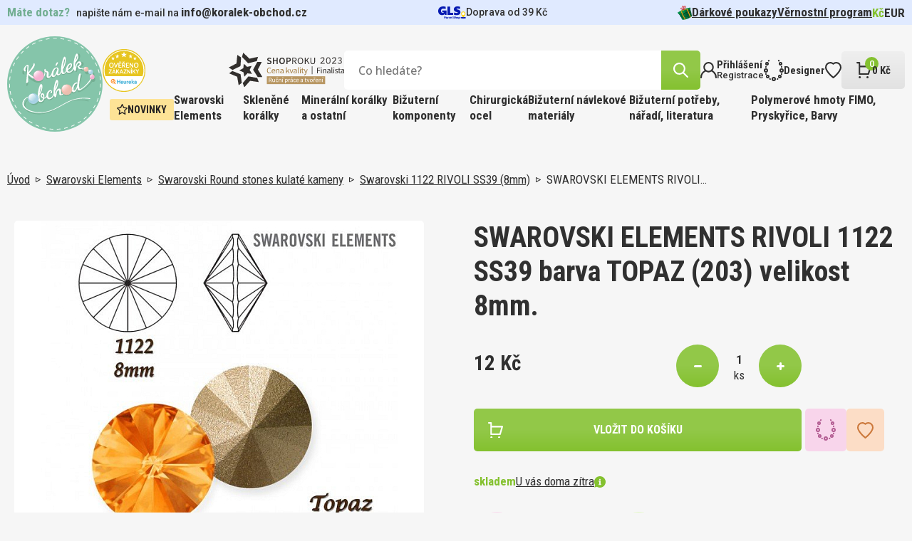

--- FILE ---
content_type: text/html; charset=utf-8
request_url: https://www.koralek-obchod.cz/swarovski-elements-rivoli-1122-ss39-barva-topaz-203-velikost-8mm
body_size: 22515
content:
 
<!DOCTYPE html>
<html lang="cs" class="no-js">
<head>
		<script>var dataLayer = dataLayer || [];</script>

<script>
dataLayer.push({
	'ecomm_prodid' : [43941],
	'ecomm_pagetype' : "product",
	'ecomm_totalvalue' : 12,
	'sklik_pagetype' : "offerdetail"
});

</script>
<!-- Google Tag Manager -->
<script>(function(w,d,s,l,i){ w[l]=w[l]||[];w[l].push({'gtm.start':
new Date().getTime(),event:'gtm.js'});var f=d.getElementsByTagName(s)[0],
j=d.createElement(s),dl=l!='dataLayer'?'&l='+l:'';j.async=true;j.src=
'https://www.googletagmanager.com/gtm.js?id='+i+dl;f.parentNode.insertBefore(j,f);
})(window,document,'script','dataLayer',"GTM-N8TRF8TC");</script>
<!-- End Google Tag Manager -->
	<meta charset="utf-8">
	<!--[if IE]><meta http-equiv="X-UA-Compatible" content="IE=edge,chrome=1"><![endif]-->
	<meta name="viewport" content="width=device-width, initial-scale=1, shrink-to-fit=no">
	<meta name="description" content="SWAROVSKI ELEMENTS RIVOLI 1122 SS39 barva TOPAZ (203) velikost 8mm.">
	<meta name="keywords" content="">
	<meta name="author" content="makeart.cz - tvorba e-shopů, webových stránek a aplikací, SEO služby">


	<!-- Open Graph data -->
	<meta property="og:title" content="SWAROVSKI ELEMENTS RIVOLI 1122 SS39 barva TOPAZ (203) velikost 8mm. | Koralek-obchod.cz | Korálky, minerály a kamínky pro radost">
	<meta property="og:type" content="website">
	<meta property="og:url" content="https://www.koralek-obchod.cz/swarovski-elements-rivoli-1122-ss39-barva-topaz-203-velikost-8mm">
	<meta property="og:image" content="https://www.koralek-obchod.cz/data/produkty/a5/swarovski-rivoli-1122-topaz-8mm.jpg">
	<meta property="og:description" content="SWAROVSKI ELEMENTS RIVOLI 1122 SS39 barva TOPAZ (203) velikost 8mm.">
	<meta property="og:site_name" content="SWAROVSKI ELEMENTS RIVOLI 1122 SS39 barva TOPAZ (203) velikost 8mm. | Koralek-obchod.cz | Korálky, minerály a kamínky pro radost">
	<meta property="article:section" content="Blogy">

	<!-- Schema.org markup for Google+ -->
	<meta itemprop="name" content="SWAROVSKI ELEMENTS RIVOLI 1122 SS39 barva TOPAZ (203) velikost 8mm. | Koralek-obchod.cz | Korálky, minerály a kamínky pro radost">
	<meta itemprop="description" content="SWAROVSKI ELEMENTS RIVOLI 1122 SS39 barva TOPAZ (203) velikost 8mm.">
	<meta itemprop="image" content="https://www.koralek-obchod.cz/data/produkty/a5/swarovski-rivoli-1122-topaz-8mm.jpg">

	<!-- Twitter Card data -->
	<meta name="twitter:card" content="summary">
	<meta name="twitter:title" content="SWAROVSKI ELEMENTS RIVOLI 1122 SS39 barva TOPAZ (203) velikost 8mm. | Koralek-obchod.cz | Korálky, minerály a kamínky pro radost">
	<meta name="twitter:description" content="SWAROVSKI ELEMENTS RIVOLI 1122 SS39 barva TOPAZ (203) velikost 8mm.">
	<meta name="twitter:image:src" content="https://www.koralek-obchod.cz/data/produkty/a5/swarovski-rivoli-1122-topaz-8mm.jpg">


	<title>SWAROVSKI ELEMENTS RIVOLI 1122 SS39 barva TOPAZ (203) velikost 8mm. | Koralek-obchod.cz | Korálky, minerály a kamínky pro radost</title>

	<link href="https://fonts.googleapis.com/css2?family=Open+Sans:ital,wght@0,300;0,400;0,500;0,600;0,700;0,800;1,300;1,400;1,500;1,600;1,700;1,800&family=Roboto+Condensed:ital,wght@0,300;0,400;0,700;1,300;1,400;1,700&family=Roboto:ital,wght@0,100;0,300;0,400;0,500;0,700;0,900;1,100;1,300;1,400;1,500;1,700;1,900&display=swap" rel="stylesheet">
	<link rel="stylesheet" href="/assets/bootstrap/5.1.3/css/bootstrap.min.css">
	<link rel="stylesheet" href="/assets/owlcarousel/owl.carousel.min.css">
	<link rel="stylesheet" href="/assets/select2-4.1.0-rc.0/dist/css/select2.min.css">
	<link rel="stylesheet" href="/templates/koralek/css/styles.css?v=1732648011" media="screen">
		<style>
			.tag-clanek {
				background: #E0EAFF;
			}
			.tag-navod {
				background: #F8D5EB;
			}
			.tag-novinka {
				background: #FDE396;
			}
		</style>

		


</head>
<body>
<!-- Google Tag Manager (noscript) -->
<noscript><iframe src="https://www.googletagmanager.com/ns.html?id=GTM-N8TRF8TC" height="0" width="0" style="display:none;visibility:hidden"></iframe></noscript>
<!-- End Google Tag Manager (noscript) -->
<div id="snippet--mainLayout" class="main-layout">

	<div class="item-added">
		<a class="btn-close-component"></a>

		<div class="inner">
			<div>
				<img src="/templates/koralek/images/IK_item_added.svg" alt="icon">
				<span>Produkt úspěšně přidán</span>
			</div>
			<a href="/kosik" class="btn" title="přejít do košíku">košík</a>
		</div>
	</div>


<header>
	<div class="container-menu">
<div class="info-strip">
	<div class="inner">
<div class="contact-info">
	<span class="green-info-text close">Máte dotaz?</span>
	<div>
		<span class="_blink-dot"></span>
		<span class="opening-hours"><span>napište nám e-mail na</span> <a href="mailto:info@koralek-obchod.cz">info@koralek-obchod.cz</a></span>
	</div>
</div>

		<div class="delivery">
				<svg xmlns="http://www.w3.org/2000/svg" width="39" height="18" viewBox="0 0 39 18">
  <g id="gls-parcel-shop" transform="translate(0 0)">
    <path id="Path_2554" data-name="Path 2554" d="M930.89,231.1" transform="translate(-894.402 -225.09)" fill="none" stroke="#4495d1" stroke-miterlimit="10" stroke-width="1" stroke-dasharray="3.97 1.98 3.97 1.98 3.97 1.98"/>
    <path id="Path_2555" data-name="Path 2555" d="M736.16,399.88" transform="translate(-708.172 -386.535)" fill="#fff"/>
    <path id="Path_2556" data-name="Path 2556" d="M930.88,231.09" transform="translate(-894.392 -225.08)" fill="none" stroke="#4495d1" stroke-miterlimit="10" stroke-width="1" stroke-dasharray="3.97 1.98 3.97 1.98 3.97 1.98"/>
    <ellipse id="Ellipse_34" data-name="Ellipse 34" cx="3.768" cy="1.094" rx="3.768" ry="1.094" transform="translate(31.463 14.834)" fill="#061ab1"/>
    <path id="Path_2557" data-name="Path 2557" d="M838.764,263.13c0,2.428-2.333,4.464-2.913,4.906a.211.211,0,0,1-.257,0c-.578-.451-2.914-2.562-2.914-4.905a3.042,3.042,0,0,1,6.084,0Z" transform="translate(-800.472 -252.837)" fill="#ffd100"/>
    <circle id="Ellipse_35" data-name="Ellipse 35" cx="2.022" cy="2.022" r="2.022" transform="translate(33.213 8.167)" fill="#fff"/>
    <path id="Path_2558" data-name="Path 2558" d="M100.607,98.528v2.646h2.2a1.971,1.971,0,0,1-1.539.774c-1.656,0-2.484-.944-2.484-2.85,0-2.1,1.094-3.182,3.265-3.182a11.3,11.3,0,0,1,3.2.6V93.347a7.59,7.59,0,0,0-1.558-.381,11.265,11.265,0,0,0-1.84-.166,7.336,7.336,0,0,0-5.137,1.74,6.026,6.026,0,0,0-1.924,4.69,5.944,5.944,0,0,0,1.491,4.275,5.257,5.257,0,0,0,4.027,1.591,4.162,4.162,0,0,0,3.76-2l-.011,1.8h2.455V98.528Z" transform="translate(-94.79 -92.8)" fill="#061ab1"/>
    <path id="Path_2559" data-name="Path 2559" d="M391.53,109.259V97.36h3.812v8.8H399.5v3.1Z" transform="translate(-378.577 -97.161)" fill="#061ab1"/>
    <path id="Path_2560" data-name="Path 2560" d="M598.546,104.6v-3.248a15.071,15.071,0,0,0,1.972.464,11.3,11.3,0,0,0,1.939.2c.928,0,1.409-.232,1.409-.646,0-.265-.149-.4-.828-.547l-1.326-.3c-2.27-.513-3.331-1.656-3.331-3.6a3.778,3.778,0,0,1,1.325-3.033,5.564,5.564,0,0,1,3.646-1.094,18,18,0,0,1,3.679.464v3.1c-.514-.131-1.127-.265-1.874-.381a11.892,11.892,0,0,0-1.757-.166c-.812,0-1.276.232-1.276.646,0,.248.215.414.662.53l1.541.364c2.254.53,3.3,1.69,3.3,3.661A3.622,3.622,0,0,1,606.25,104a5.894,5.894,0,0,1-3.778,1.094A14.209,14.209,0,0,1,598.546,104.6Z" transform="translate(-576.396 -92.8)" fill="#061ab1"/>
    <path id="Path_2561" data-name="Path 2561" d="M287.41,423v-2.8h1.129a1.22,1.22,0,0,1,.812.246.842.842,0,0,1,.293.68c0,.654-.449,1.028-1.211,1.028h-.282V423Zm.741-1.41h.16c.394,0,.578-.133.578-.426s-.16-.414-.578-.414h-.16Z" transform="translate(-279.004 -405.983)" fill="#061ab1"/>
    <path id="Path_2562" data-name="Path 2562" d="M343.111,436.9a2.122,2.122,0,0,1-.379.035.427.427,0,0,1-.441-.227.889.889,0,0,1-.633.234.618.618,0,0,1-.7-.617c0-.465.336-.711.961-.711a2.392,2.392,0,0,1,.277.019v-.125c0-.184-.094-.246-.375-.246a2.183,2.183,0,0,0-.3.027c-.133.02-.258.047-.379.074v-.523a3.767,3.767,0,0,1,.856-.113c.578,0,.895.227.895.645v.883c0,.105.031.14.121.14.019,0,.062,0,.1-.008Zm-1.477-.66c0,.14.087.215.254.215a.552.552,0,0,0,.309-.09v-.361a.98.98,0,0,0-.187-.012C341.755,436,341.634,436.069,341.634,436.242Z" transform="translate(-330.217 -419.88)" fill="#061ab1"/>
    <path id="Path_2563" data-name="Path 2563" d="M397.57,437.007v-2.125h.6l.047.349a.819.819,0,0,1,.274-.328.48.48,0,0,1,.277-.062,1.265,1.265,0,0,1,.131.008l-.012.633c-.047,0-.105-.008-.152-.008a.608.608,0,0,0-.445.2v1.34Z" transform="translate(-384.357 -419.985)" fill="#061ab1"/>
    <path id="Path_2564" data-name="Path 2564" d="M432.25,435.857a1.078,1.078,0,0,1,.336-.824,1.243,1.243,0,0,1,.883-.313,2.216,2.216,0,0,1,.485.066v.527a1.852,1.852,0,0,0-.4-.047.516.516,0,0,0-.574.559.5.5,0,0,0,.563.558,1.509,1.509,0,0,0,.43-.066v.523a1.5,1.5,0,0,1-.555.1C432.664,436.939,432.25,436.556,432.25,435.857Z" transform="translate(-417.523 -419.87)" fill="#061ab1"/>
    <path id="Path_2565" data-name="Path 2565" d="M476.53,435.868a1.176,1.176,0,0,1,.3-.832,1,1,0,0,1,.777-.316.911.911,0,0,1,.973,1.019c0,.067,0,.2-.008.246h-1.355c.02.281.2.4.6.4a1.871,1.871,0,0,0,.68-.131v.523a1.881,1.881,0,0,1-.812.16C476.932,436.939,476.53,436.568,476.53,435.868Zm.687-.273h.728c0-.254-.133-.394-.34-.394S477.253,435.345,477.217,435.6Z" transform="translate(-459.871 -419.87)" fill="#061ab1"/>
    <path id="Path_2566" data-name="Path 2566" d="M530.5,420.236a1.737,1.737,0,0,1-.5.07c-.4,0-.59-.183-.59-.574v-2.4h.719v2.262c0,.109.035.148.14.148a1.4,1.4,0,0,0,.227-.031Z" transform="translate(-510.444 -403.238)" fill="#061ab1"/>
    <path id="Path_2567" data-name="Path 2567" d="M583.66,421.9v-.645a2.564,2.564,0,0,0,.449.113,2.464,2.464,0,0,0,.449.047c.269,0,.418-.082.418-.238,0-.1-.063-.156-.293-.238l-.289-.074c-.527-.141-.754-.392-.754-.816a.823.823,0,0,1,.3-.672,1.241,1.241,0,0,1,.816-.246,3.617,3.617,0,0,1,.82.109v.614c-.131-.031-.269-.059-.426-.087a2.753,2.753,0,0,0-.383-.035c-.25,0-.395.087-.395.231,0,.094.071.16.231.211l.332.09c.535.152.774.41.774.848a.807.807,0,0,1-.309.672,1.324,1.324,0,0,1-.844.246A2.81,2.81,0,0,1,583.66,421.9Z" transform="translate(-562.307 -404.96)" fill="#061ab1"/>
    <path id="Path_2568" data-name="Path 2568" d="M638.68,420.26v-2.93h.719v1.012a1.015,1.015,0,0,1,.641-.254.641.641,0,0,1,.683.707v1.465H640v-1.308c0-.2-.074-.285-.234-.285a.667.667,0,0,0-.371.148v1.445Z" transform="translate(-614.945 -403.238)" fill="#061ab1"/>
    <path id="Path_2569" data-name="Path 2569" d="M691.223,436.638a1.109,1.109,0,0,1-.293-.812,1.09,1.09,0,0,1,.305-.8,1.053,1.053,0,0,1,.8-.309,1.08,1.08,0,0,1,.809.3,1.245,1.245,0,0,1-.008,1.613,1.063,1.063,0,0,1-.8.309A1.082,1.082,0,0,1,691.223,436.638Zm1.188-.809c0-.375-.141-.586-.379-.586s-.379.211-.379.586.131.586.379.586S692.411,436.2,692.411,435.83Z" transform="translate(-664.914 -419.87)" fill="#061ab1"/>
    <path id="Path_2570" data-name="Path 2570" d="M749.023,435a1.152,1.152,0,0,1,.238.774,1.261,1.261,0,0,1-.269.848.874.874,0,0,1-.71.32.734.734,0,0,1-.453-.141v1.072h-.719v-3.1h.582l.051.187a.944.944,0,0,1,.621-.234A.835.835,0,0,1,749.023,435Zm-.852.262a.515.515,0,0,0-.34.141v.906a.53.53,0,0,0,.293.094c.265,0,.414-.211.414-.6,0-.355-.123-.539-.37-.539Z" transform="translate(-718.643 -419.87)" fill="#061ab1"/>
  </g>
</svg>

			<span>Doprava od 39&nbsp;Kč</span>
		</div>

		<nav class="menu-small">
<ul>
	<li>
		<a href="/darkove-poukazy?pocetStr=20" title="Dárkové poukazy">
				<img src="/data/kategorie/915/ik-darek.svg" alt="Dárkové poukazy">
			Dárkové poukazy
		</a>
	</li>
	<li>
		<a href="/vernostni-program?pocetStr=20" title="Věrnostní program">
			Věrnostní program
		</a>
	</li>
</ul>

	<ul class="currency">
		<li>
			<a href="/swarovski-elements-rivoli-1122-ss39-barva-topaz-203-velikost-8mm?mena-isoKod=CZK&amp;do=mena-zmenit" title="Kč" rel="nofollow noindex" class="active">Kč</a>
		</li>
		<li>
			<a href="/swarovski-elements-rivoli-1122-ss39-barva-topaz-203-velikost-8mm?mena-isoKod=EUR&amp;do=mena-zmenit" title="Euro" rel="nofollow noindex">EUR</a>
		</li>
	</ul>
		</nav>
	</div>
</div>

		<div class="container">
			<div class="top-header">
				<div class="wrapper">
					<a class="hamburger">
						<div>
							<span></span>
							<span></span>
							<span></span>
						</div>
						<span class="text">MENU</span>
					</a>

					<a href="/" class="logo" title="Koralek-obchod.cz | Korálky, minerály a kamínky pro radost">
						<img src="/templates/koralek/images/Logo.svg" alt="logo Koralek-obchod.cz | Korálky, minerály a kamínky pro radost">
					</a>

					<div class="right">
						<div class="top-header-right">
							<div class="bottom">
								<div class="plaques">
									<img src="/templates/koralek/images/Heureka.svg" alt="Heureka">
									<img src="/templates/koralek/images/Shoproku.svg" alt="E-shop roku">
								</div>

<div class="search-bar">
	<form action="/hledat" method="get" id="frm-searchForm-form">
		<input type="search" name="q" data-url="/hledat?top=1" data-min-length="3" id="frm-searchForm-form-q" required data-nette-rules='[{"op":":filled","msg":"Zadejte výraz, který chcete vyhledat na stránkách."}]' placeholder="Co hledáte?" class="search-input ajax" data-ajax-off="history">
		<button type="reset"></button>
		<button type="submit" name="hledat" value="Najít" class="btn" data-spinner=".product-list-ajax">
			<img src="/templates/koralek/images/IK_lupa.svg" alt="icon">
		</button>
	<input type="hidden" name="do" value="searchForm-form-submit"></form>
</div>

								<div id="snippet--vysledkyHledani"></div>

								<nav class="menu-eshop-handling">
									<a href="#" class="btn-mobile-search">
										<img src="/templates/koralek/images/IK_lupa_black.svg" alt="icon">
									</a>

										<a href="#" data-bs-toggle="modal" data-bs-target="#modal-login" title="Přihlášení">
											<img src="/templates/koralek/images/IK_prihlaseni.svg" alt="icon">
											<div>
												<span>Přihlášení</span>
												<span>Registrace</span>
											</div>
										</a>

									<a href="/designer" title="Designer">
										<img src="/templates/koralek/images/IK_designer.svg" alt="icon">
										<div>
											<span>Designer</span>
										</div>
									</a>

									<a href="#" title="Oblíbené položky" data-bs-toggle="modal" data-bs-target="#modal-login">
										<img src="/templates/koralek/images/IK_oblibene.svg" alt="icon">
									</a>

									<a href="/kosik" class="btn-basket" id="snippet--kosikZahlavi">
										<div>
											<img src="/templates/koralek/images/IK_kosik.svg" alt="icon">
											<span class="basket-items-count">0</span>
										</div>
										<div>
											<span>0&nbsp;Kč</span>
										</div>
									</a>
								</nav>
							</div>
						</div>

						<div class="container-category-nav">
<nav class="category-nav">
			<a href="/novinky" class="tag yellow">
				<img src="/templates/koralek/images/IK_novinka.svg" alt="icon">
				Novinky
			</a>


		<div class="has-dropdown">
			<a href="/swarovski-elements" class="big-menu-title" title="Swarovski Elements">Swarovski Elements</a>

			<div class="big-menu">
				<div class="big-menu-wrap">
					<div class="big-menu-grid">
						<div class="first-col">
							<div class="categories">
								<span class="col-title">Kategorie</span>

								<div class="inner">
										<a href="/sperky-made-with-swarovski" title="Šperky made with Swarovski">Šperky made with Swarovski</a>
										<a href="/swarovski-designer-editions" title="Swarovski designer EDITIONS">Swarovski designer EDITIONS</a>
										<a href="/swarovski-round-stones-kulate-kameny" title="Swarovski Round stones kulaté kameny">Swarovski Round stones kulaté kameny</a>
										<a href="/swarovski-fancy-stones-tvarovane-kameny" title="Swarovski Fancy stones tvarované kameny">Swarovski Fancy stones tvarované kameny</a>
										<a href="/swarovski-beads-koralky" title="Swarovski Beads korálky">Swarovski Beads korálky</a>
										<a href="/swarovski-crystal-pearl-voskovane-perle" title="Swarovski crystal Pearl voskované perle">Swarovski crystal Pearl voskované perle</a>
										<a href="/swarovski-pendants-privesky" title="Swarovski Pendants přívěsky">Swarovski Pendants přívěsky</a>
										<a href="/swarovski-flat-backs-foiled-nalepovaci-kaminky" title="Swarovski Flat backs FOILED nalepovací kamínky">Swarovski Flat backs FOILED nalepovací kamínky</a>
										<a href="/swarovski-flat-backs-hotfix-nazehlovaci-kaminky" title="Swarovski Flat backs HOTFIX nažehlovací kamínky">Swarovski Flat backs HOTFIX nažehlovací kamínky</a>
										<a href="/swarovski-buttons-knofliky" title="Swarovski Buttons knoflíky">Swarovski Buttons knoflíky</a>
										<a href="/swarovski-sew-on-articles-nasivaci-kameny" title="Swarovski SEW-ON Articles našívací kameny">Swarovski SEW-ON Articles našívací kameny</a>
								</div>
							</div>


						</div>

						<div class="second-col">
<div class="news-tile all clanek scale-anm">
	<a href="/swarovski-diamant-pro-vsechny" title="Swarovski, diamant pro všechny" class="picture">
			<img src="/data/clanky/fotky/ef/swarovski-komponenty.470x330.fit.q100.webp" alt="Swarovski, diamant pro všechny">
	</a>
	<div class="wrap">
		<div class="tag tag-clanek">Článek</div>
		<a href="/swarovski-diamant-pro-vsechny" title="Swarovski, diamant pro všechny" class="title">Swarovski, diamant pro všechny</a>
		<div class="time-stamp">
			<span>7. 8. 2023</span>
			<div>
				<img src="/templates/koralek/images/IK_cas.svg" alt="icon">
				<span>čtení na 3 minuty</span>
			</div>
		</div>
		<p><p>Věděli jste, že celosvětový fenomén Swarovski odstartoval v Čechách a za jeho rozmachem stojí inspirace Františkem Křižíkem?</p></p>
	</div>
</div>
						</div>
					</div>
				</div>
			</div>
		</div>

		<div class="has-dropdown">
			<a href="/sklenene-koralky" class="big-menu-title" title="Skleněné korálky">Skleněné korálky</a>

			<div class="big-menu">
				<div class="big-menu-wrap">
					<div class="big-menu-grid">
						<div class="first-col">
							<div class="categories">
								<span class="col-title">Kategorie</span>

								<div class="inner">
										<a href="/koralky-miyuki" title="Korálky MIYUKI">Korálky MIYUKI</a>
										<a href="/koralky-toho" title="Korálky TOHO">Korálky TOHO</a>
										<a href="/koralky-preciosa" title="Korálky PRECIOSA">Korálky PRECIOSA</a>
										<a href="/koralky-estrela" title="Korálky ESTRELA">Korálky ESTRELA</a>
										<a href="/koralky-brousene" title="Korálky BROUŠENÉ">Korálky BROUŠENÉ</a>
								</div>
							</div>


	<div class="news">
		<span class="col-title">Novinky</span>
		<div class="inner">
	<a href="/pomucka-pro-steh-peyote-starter-pro-snadny-zacatek-siti-stehem-peyote-a-koralky-miyuki-db-11-0-sada-starter-jehla" title="Pomůcka pro steh Peyote pro DB 11/0 (STARTÉR). Sada Startér + Jehla" class="product-card-mini modal-detail">
		<div class="img-wrap">
			<img src="/data/produkty/19/starter-na-peyote-steh-db11-0.294x294.fit.q100.jpg" alt="Pomůcka pro steh Peyote (STARTÉR). Pro snadný začátek šití stehem Peyote a korálky Miyuki DB 11/0 sada Startér +Jehla">
		</div>
		<div>
			<span class="name">Pomůcka pro steh Peyote pro DB 11/0 (STARTÉR). Sada Startér + Jehla</span>
			<span class="quantity">1 bal v balení</span>
			<div class="price-block">
				<span class="price">35&nbsp;Kč</span>
			</div>
		</div>
	</a>
	<a href="/koralky-miyuki-round-8-0-barva-0243-magenta-lined-crystal-baleni-5g" title="Miyuki Round 8-0 0243" class="product-card-mini modal-detail">
		<div class="img-wrap">
			<img src="/data/produkty/a6/miyuki-round-8-0-color-0243.294x294.fit.q100.jpg" alt="Korálky Miyuki Round 8/0. Barva 0243 Magenta Lined Crystal. Balení 5g">
		</div>
		<div>
			<span class="name">Miyuki Round 8-0 0243</span>
			<div class="price-block">
				<span class="price">19&nbsp;Kč</span>
			</div>
		</div>
	</a>
	<a href="/koralky-miyuki-round-8-0-barva-0260-transparent-aqua-ab-baleni-5g" title="Miyuki Round 8-0 0260" class="product-card-mini modal-detail">
		<div class="img-wrap">
			<img src="/data/produkty/dd/miyuki-round-8-0-color-0260.294x294.fit.q100.jpg" alt="Korálky Miyuki Round 8/0. Barva 0260 Transparent Aqua AB. Balení 5g">
		</div>
		<div>
			<span class="name">Miyuki Round 8-0 0260</span>
			<span class="quantity">5 g v balení</span>
			<div class="price-block">
				<span class="price">21&nbsp;Kč</span>
			</div>
		</div>
	</a>
		</div>
	</div>
						</div>

						<div class="second-col">
<div class="news-tile all clanek scale-anm">
	<a href="/sklenene-koralky-z-ceske-kotliny-i-dalekeho-japonska" title="Skleněné korálky z české kotliny i dalekého Japonska" class="picture">
			<img src="/data/clanky/fotky/0b/sklenene-koralky.470x330.fit.q100.webp" alt="Skleněné korálky z české kotliny i dalekého Japonska">
	</a>
	<div class="wrap">
		<div class="tag tag-clanek">Článek</div>
		<a href="/sklenene-koralky-z-ceske-kotliny-i-dalekeho-japonska" title="Skleněné korálky z české kotliny i dalekého Japonska" class="title">Skleněné korálky z české kotliny i dalekého Japonska</a>
		<div class="time-stamp">
			<span>23. 8. 2023</span>
			<div>
				<img src="/templates/koralek/images/IK_cas.svg" alt="icon">
				<span>čtení na 5 minut</span>
			</div>
		</div>
		<p><p>Existuje plejáda druhů různých tvarů i velikostí – v podobě kulaté perly, trojúhelníku, kapky… Jsou nádherné a vytvoříte s nimi šperkařské pecky. Nám učarovaly. Pojďte jim také podlehnout!</p></p>
	</div>
</div>
						</div>
					</div>
				</div>
			</div>
		</div>

		<div class="has-dropdown">
			<a href="/mineralni-koralky-a-ostatni" class="big-menu-title" title="Minerální korálky a ostatní ">Minerální korálky a ostatní </a>

			<div class="big-menu">
				<div class="big-menu-wrap">
					<div class="big-menu-grid">
						<div class="first-col">
							<div class="categories">
								<span class="col-title">Kategorie</span>

								<div class="inner">
										<a href="/koralky-drevene" title="Korálky DŘEVĚNÉ">Korálky DŘEVĚNÉ</a>
										<a href="/koralky-mineraly" title="Korálky Minerály">Korálky Minerály</a>
										<a href="/koralky-plastove" title="Korálky Plastové">Korálky Plastové</a>
										<a href="/kovove-hotfix-komponenty" title="Kovové HOTFIX komponenty">Kovové HOTFIX komponenty</a>
								</div>
							</div>


						</div>

						<div class="second-col">
<div class="news-tile all clanek scale-anm">
	<a href="/ne-tradicni-koralky-z-mineralu-dreva-i-plastu" title="(Ne)tradiční korálky z minerálů, dřeva i plastu" class="picture">
			<img src="/data/clanky/fotky/a4/mineralni-drevene-koralky.470x330.fit.q100.webp" alt="(Ne)tradiční korálky z minerálů, dřeva i plastu">
	</a>
	<div class="wrap">
		<div class="tag tag-clanek">Článek</div>
		<a href="/ne-tradicni-koralky-z-mineralu-dreva-i-plastu" title="(Ne)tradiční korálky z minerálů, dřeva i plastu" class="title">(Ne)tradiční korálky z minerálů, dřeva i plastu</a>
		<div class="time-stamp">
			<span>5. 10. 2023</span>
			<div>
				<img src="/templates/koralek/images/IK_cas.svg" alt="icon">
				<span>čtení na 8 minut</span>
			</div>
		</div>
		<p>Chcete vytvořit náramek pro muže, lehký náhrdelník pro dítě, narozeninový šperk dle znamení zvěrokruhu pro kamarádku? Od toho je naše speciální kategorie korálků z minerálů, dřeva i tajemné rudrakshy.</p>
	</div>
</div>
						</div>
					</div>
				</div>
			</div>
		</div>

		<div class="has-dropdown">
			<a href="/bizuterni-komponenty" class="big-menu-title" title="Bižuterní komponenty">Bižuterní komponenty</a>

			<div class="big-menu">
				<div class="big-menu-wrap">
					<div class="big-menu-grid">
						<div class="first-col">
							<div class="categories">
								<span class="col-title">Kategorie</span>

								<div class="inner">
										<a href="/bizuterni-komponenty-pokovene" title="Bižuterní komponenty POKOVENÉ">Bižuterní komponenty POKOVENÉ</a>
										<a href="/bizuterni-komponenty-stribrne-ag925" title="Bižuterní komponenty STŘÍBRNÉ Ag925">Bižuterní komponenty STŘÍBRNÉ Ag925</a>
										<a href="/bizuterni-komponenty-chirurgicka-ocel-316-steel" title="Bižuterní komponenty CHIRURGICKÁ OCEL 316 Steel">Bižuterní komponenty CHIRURGICKÁ OCEL 316 Steel</a>
										<a href="/bizuterni-komponenty-tierra-cast" title="Bižuterní komponenty TIERRA Cast">Bižuterní komponenty TIERRA Cast</a>
										<a href="/nahrdelniky-obojkove-draty" title="Náhrdelníky, Obojkové dráty">Náhrdelníky, Obojkové dráty</a>
								</div>
							</div>


	<div class="news">
		<span class="col-title">Novinky</span>
		<div class="inner">
	<a href="/nausnice-mechanicka-ocel-ozn-stas-q399-27-velikost-17x10-5mm" title="Náušnice MECHANICKÁ OCEL ozn.-STAS-Q399-27. velikost 17x10,5mm." class="product-card-mini modal-detail">
		<div class="img-wrap">
			<img src="/data/produkty/f1/ocel-koralek-q399-27.294x294.fit.q100.jpg" alt="Náušnice MECHANICKÁ OCEL ozn.-STAS-Q399-27. velikost 17x10,5mm.">
		</div>
		<div>
			<span class="name">Náušnice MECHANICKÁ OCEL ozn.-STAS-Q399-27. velikost 17x10,5mm.</span>
			<span class="quantity">1 ks v balení</span>
			<div class="price-block">
				<span class="price">8&nbsp;Kč</span>
			</div>
		</div>
	</a>
	<a href="/nausnice-dratena-ocel-ozn-stas-q399-29-velikost-20x11mm" title="Náušnice DRÁTĚNÁ OCEL ozn.-STAS-Q399-29. velikost 20x11mm." class="product-card-mini modal-detail">
		<div class="img-wrap">
			<img src="/data/produkty/b1/ocel-koralek-q399-29.294x294.fit.q100.jpg" alt="Náušnice DRÁTĚNÁ OCEL ozn.-STAS-Q399-29. velikost 20x11mm.">
		</div>
		<div>
			<span class="name">Náušnice DRÁTĚNÁ OCEL ozn.-STAS-Q399-29. velikost 20x11mm.</span>
			<span class="quantity">1 ks v balení</span>
			<div class="price-block">
				<span class="price">4&nbsp;Kč</span>
			</div>
		</div>
	</a>
	<a href="/afrohacek-s-ockem-ocel-ozn-stas-q399-30-velikost-28x12mm-sila-dratu-0-8mm-velikost-ocka-vn-prumer-2-0mm" title="Afroháček s očkem  OCEL ozn.-STAS-Q399 30. Velikost 28x12mm." class="product-card-mini modal-detail">
		<div class="img-wrap">
			<img src="/data/produkty/54/ocel-koralek-q399-30.294x294.fit.q100.jpg" alt="Afroháček s očkem  OCEL ozn.-STAS-Q399 30. Velikost 28x12mm. Síla drátu 0,8mm. Velikost očka vn. průměr 2,0mm">
		</div>
		<div>
			<span class="name">Afroháček s očkem  OCEL ozn.-STAS-Q399 30. Velikost 28x12mm.</span>
			<span class="quantity">1 ks v balení</span>
			<div class="price-block">
				<span class="price">3&nbsp;Kč</span>
			</div>
		</div>
	</a>
		</div>
	</div>
						</div>

						<div class="second-col">
<div class="news-tile all clanek scale-anm">
	<a href="/bizuterni-komponenty-ktere-z-vas-udelaji-navrhare" title="Bižuterní komponenty, které z vás udělají návrháře" class="picture">
			<img src="/data/clanky/fotky/7e/bizuterni-komponenty.470x330.fit.q100.webp" alt="Bižuterní komponenty, které z vás udělají návrháře">
	</a>
	<div class="wrap">
		<div class="tag tag-clanek">Článek</div>
		<a href="/bizuterni-komponenty-ktere-z-vas-udelaji-navrhare" title="Bižuterní komponenty, které z vás udělají návrháře" class="title">Bižuterní komponenty, které z vás udělají návrháře</a>
		<div class="time-stamp">
			<span>12. 9. 2023</span>
			<div>
				<img src="/templates/koralek/images/IK_cas.svg" alt="icon">
				<span>čtení na 5 minut</span>
			</div>
		</div>
		<p><p>Bez pořádných bižuterních komponentů se neobejdete při výrobě ani těch nejjednodušších náušnic. A nejde jen o ně. Udělejte si rychlý přehled, jací pomocníci podpoří vaše šperkařské snahy.</p></p>
	</div>
</div>
						</div>
					</div>
				</div>
			</div>
		</div>

		<div class="has-dropdown">
			<a href="/chirurgicka-ocel" class="big-menu-title" title="Chirurgická ocel">Chirurgická ocel</a>

			<div class="big-menu">
				<div class="big-menu-wrap">
					<div class="big-menu-grid">
						<div class="first-col">
							<div class="categories">
								<span class="col-title">Kategorie</span>

								<div class="inner">
										<a href="/ocel-316l-retizky-nahrdelniky-zavesy" title="Ocel 316L Řetízky, Náhrdelníky, Závěsy">Ocel 316L Řetízky, Náhrdelníky, Závěsy</a>
										<a href="/ocel-316l-naramky-na-nohu" title="Ocel 316L Náramky na nohu">Ocel 316L Náramky na nohu</a>
										<a href="/komponenty-chirurgicka-ocel" title="KOMPONENTY Chirurgická ocel">KOMPONENTY Chirurgická ocel</a>
								</div>
							</div>


	<div class="news">
		<span class="col-title">Novinky</span>
		<div class="inner">
	<a href="/nausnice-mechanicka-ocel-ozn-stas-q399-27-velikost-17x10-5mm" title="Náušnice MECHANICKÁ OCEL ozn.-STAS-Q399-27. velikost 17x10,5mm." class="product-card-mini modal-detail">
		<div class="img-wrap">
			<img src="/data/produkty/f1/ocel-koralek-q399-27.294x294.fit.q100.jpg" alt="Náušnice MECHANICKÁ OCEL ozn.-STAS-Q399-27. velikost 17x10,5mm.">
		</div>
		<div>
			<span class="name">Náušnice MECHANICKÁ OCEL ozn.-STAS-Q399-27. velikost 17x10,5mm.</span>
			<span class="quantity">1 ks v balení</span>
			<div class="price-block">
				<span class="price">8&nbsp;Kč</span>
			</div>
		</div>
	</a>
	<a href="/nausnice-dratena-ocel-ozn-stas-q399-29-velikost-20x11mm" title="Náušnice DRÁTĚNÁ OCEL ozn.-STAS-Q399-29. velikost 20x11mm." class="product-card-mini modal-detail">
		<div class="img-wrap">
			<img src="/data/produkty/b1/ocel-koralek-q399-29.294x294.fit.q100.jpg" alt="Náušnice DRÁTĚNÁ OCEL ozn.-STAS-Q399-29. velikost 20x11mm.">
		</div>
		<div>
			<span class="name">Náušnice DRÁTĚNÁ OCEL ozn.-STAS-Q399-29. velikost 20x11mm.</span>
			<span class="quantity">1 ks v balení</span>
			<div class="price-block">
				<span class="price">4&nbsp;Kč</span>
			</div>
		</div>
	</a>
	<a href="/afrohacek-s-ockem-ocel-ozn-stas-q399-30-velikost-28x12mm-sila-dratu-0-8mm-velikost-ocka-vn-prumer-2-0mm" title="Afroháček s očkem  OCEL ozn.-STAS-Q399 30. Velikost 28x12mm." class="product-card-mini modal-detail">
		<div class="img-wrap">
			<img src="/data/produkty/54/ocel-koralek-q399-30.294x294.fit.q100.jpg" alt="Afroháček s očkem  OCEL ozn.-STAS-Q399 30. Velikost 28x12mm. Síla drátu 0,8mm. Velikost očka vn. průměr 2,0mm">
		</div>
		<div>
			<span class="name">Afroháček s očkem  OCEL ozn.-STAS-Q399 30. Velikost 28x12mm.</span>
			<span class="quantity">1 ks v balení</span>
			<div class="price-block">
				<span class="price">3&nbsp;Kč</span>
			</div>
		</div>
	</a>
		</div>
	</div>
						</div>

						<div class="second-col">
<div class="news-tile all clanek scale-anm">
	<a href="/chirurgicka-ocel-nad-zlato" title="Chirurgická ocel nad zlato" class="picture">
			<img src="/data/clanky/fotky/60/chirurgicka-ocel.470x330.fit.q100.webp" alt="Chirurgická ocel nad zlato">
	</a>
	<div class="wrap">
		<div class="tag tag-clanek">Článek</div>
		<a href="/chirurgicka-ocel-nad-zlato" title="Chirurgická ocel nad zlato" class="title">Chirurgická ocel nad zlato</a>
		<div class="time-stamp">
			<span>12. 9. 2023</span>
			<div>
				<img src="/templates/koralek/images/IK_cas.svg" alt="icon">
				<span>čtení na 3 minuty</span>
			</div>
		</div>
		<p><p>Po nošení kovových bižuterních šperků se osypete? Nebo vám vadí, jak stříbrné šperky černají? Ještě že jsou tu komponenty a šperky z chirurgické oceli!</p></p>
	</div>
</div>
						</div>
					</div>
				</div>
			</div>
		</div>

		<div class="has-dropdown">
			<a href="/bizuterni-navlekove-materialy" class="big-menu-title" title="Bižuterní návlekové materiály">Bižuterní návlekové materiály</a>

			<div class="big-menu">
				<div class="big-menu-wrap">
					<div class="big-menu-grid">
						<div class="first-col">
							<div class="categories">
								<span class="col-title">Kategorie</span>

								<div class="inner">
										<a href="/hobby-draty" title="Hobby DRÁTY">Hobby DRÁTY</a>
										<a href="/medeny-drat-barevny" title="Měděný drát BAREVNÝ">Měděný drát BAREVNÝ</a>
										<a href="/draty-316steel-beadalon" title="DRÁTY 316Steel Beadalon">DRÁTY 316Steel Beadalon</a>
										<a href="/nylonova-lanka" title="Nylonová LANKA">Nylonová LANKA</a>
										<a href="/nylonove-nite-nymo" title="Nylonové nitě NYMO">Nylonové nitě NYMO</a>
										<a href="/nylonove-nite-one-g" title="Nylonové nitě One-G">Nylonové nitě One-G</a>
										<a href="/nylonove-nite-superlon" title="Nylonové nitě SUPERLON">Nylonové nitě SUPERLON</a>
										<a href="/nylonove-nite-miyuki" title="Nylonové nitě MIYUKI">Nylonové nitě MIYUKI</a>
										<a href="/nylonove-nite-ko-japan" title="Nylonové nitě K.O. Japan">Nylonové nitě K.O. Japan</a>
										<a href="/semisove-reminky" title="SEMIŠOVÉ řemínky">SEMIŠOVÉ řemínky</a>
										<a href="/pryzove-snury" title="PRYŽOVÉ šňůry">PRYŽOVÉ šňůry</a>
										<a href="/hemp-cord-konopna-nit" title="HEMP CORD konopná nit">HEMP CORD konopná nit</a>
										<a href="/voskovane-snury" title="VOSKOVANÉ šňůry">VOSKOVANÉ šňůry</a>
										<a href="/hedvabne-nite-griffin" title="Hedvábné nitě GRIFFIN">Hedvábné nitě GRIFFIN</a>
										<a href="/jewelry-nylon-griffin" title="Jewelry NYLON GRIFFIN">Jewelry NYLON GRIFFIN</a>
										<a href="/nylon-power-griffin" title="NYLON POWER GRIFFIN">NYLON POWER GRIFFIN</a>
										<a href="/high-performance-griffin-extremne-pevna" title="High Performance Griffin extrémně pevná">High Performance Griffin extrémně pevná</a>
										<a href="/braided-nylon-griffin-civky" title="Braided NYLON GRIFFIN cívky">Braided NYLON GRIFFIN cívky</a>
										<a href="/illusion-cord-vlasec-griffin" title="ILLUSION Cord Vlasec Griffin">ILLUSION Cord Vlasec Griffin</a>
										<a href="/organza" title="ORGANZA">ORGANZA</a>
										<a href="/satenove-snury" title="SATÉNOVÉ šňůry">SATÉNOVÉ šňůry</a>
										<a href="/prymky-sutaska" title="PRÝMKY sutaška">PRÝMKY sutaška</a>
										<a href="/elasticka-lycra-pruzny-material" title="Elastická LYCRA pružný materiál">Elastická LYCRA pružný materiál</a>
										<a href="/vlasec" title="VLASEC">VLASEC</a>
										<a href="/kozena-snura" title="KOŽENÁ šňůra">KOŽENÁ šňůra</a>
										<a href="/kozene-reminky" title="KOŽENÉ řemínky">KOŽENÉ řemínky</a>
										<a href="/nylonova-snura" title="NYLONOVÁ šňůra">NYLONOVÁ šňůra</a>
										<a href="/pametove-draty" title="PAMĚŤOVÉ dráty">PAMĚŤOVÉ dráty</a>
										<a href="/fireline-berkley" title="FIRELINE Berkley">FIRELINE Berkley</a>
										<a href="/nylonova-nit-c-lon-0-5mm" title="Nylonová nit C-Lon 0,5mm">Nylonová nit C-Lon 0,5mm</a>
										<a href="/nylonova-nit-c-lon-0-9mm" title="Nylonová nit C-Lon 0,9mm">Nylonová nit C-Lon 0,9mm</a>
								</div>
							</div>


	<div class="news">
		<span class="col-title">Novinky</span>
		<div class="inner">
	<a href="/braided-nylon-spletana-nit-na-naramky-griffin-sila-nite-2mm-civka-10m-barva-orange" title="Braided NYLON 2mm GRIFFIN barva Orange cívka" class="product-card-mini modal-detail">
		<div class="img-wrap">
			<img src="/data/produkty/72/nylon-cord-griffin-2mm-10m-orange.294x294.fit.q100.jpg" alt="Braided NYLON (splétaná nit na náramky) GRIFFIN síla nitě 2mm cívka 10m. Barva Orange">
		</div>
		<div>
			<span class="name">Braided NYLON 2mm GRIFFIN barva Orange cívka</span>
			<span class="quantity">1 ks v balení</span>
			<div class="price-block">
				<span class="price">75&nbsp;Kč</span>
			</div>
		</div>
	</a>
	<a href="/braided-nylon-spletana-nit-na-naramky-griffin-sila-nite-2mm-civka-10m-barva-yellow" title="Braided NYLON 2mm GRIFFIN barva Yellow cívka" class="product-card-mini modal-detail">
		<div class="img-wrap">
			<img src="/data/produkty/02/nylon-cord-griffin-2mm10m-yellow.294x294.fit.q100.jpg" alt="Braided NYLON (splétaná nit na náramky) GRIFFIN síla nitě 2mm cívka 10m. Barva Yellow">
		</div>
		<div>
			<span class="name">Braided NYLON 2mm GRIFFIN barva Yellow cívka</span>
			<span class="quantity">1 ks v balení</span>
			<div class="price-block">
				<span class="price">75&nbsp;Kč</span>
			</div>
		</div>
	</a>
	<a href="/braided-nylon-spletana-nit-na-naramky-griffin-sila-nite-2mm-civka-10m-barva-garnet" title="Braided NYLON 2mm GRIFFIN barva Garnet cívka" class="product-card-mini modal-detail">
		<div class="img-wrap">
			<img src="/data/produkty/59/nylon-cord-griffin-2mm-10m-garnet.294x294.fit.q100.jpg" alt="Braided NYLON (splétaná nit na náramky) GRIFFIN síla nitě 2mm cívka 10m. Barva Garnet">
		</div>
		<div>
			<span class="name">Braided NYLON 2mm GRIFFIN barva Garnet cívka</span>
			<span class="quantity">1 ks v balení</span>
			<div class="price-block">
				<span class="price">75&nbsp;Kč</span>
			</div>
		</div>
	</a>
		</div>
	</div>
						</div>

						<div class="second-col">
<div class="news-tile all clanek scale-anm">
	<a href="/konopi-ci-nylon-aneb-neni-nit-jako-nit" title="Konopí či nylon aneb Není nit jako nit" class="picture">
			<img src="/data/clanky/fotky/b8/bizuterni-navlekove-materialy.470x330.fit.q100.webp" alt="Konopí či nylon aneb Není nit jako nit">
	</a>
	<div class="wrap">
		<div class="tag tag-clanek">Článek</div>
		<a href="/konopi-ci-nylon-aneb-neni-nit-jako-nit" title="Konopí či nylon aneb Není nit jako nit" class="title">Konopí či nylon aneb Není nit jako nit</a>
		<div class="time-stamp">
			<span>13. 9. 2023</span>
			<div>
				<img src="/templates/koralek/images/IK_cas.svg" alt="icon">
				<span>čtení na 10 minut</span>
			</div>
		</div>
		<p><p>Scénu s roztrženou šňůrou perel viděl ve filmu asi každý. Do komedie fajn, ale pro tvůrce šperků máme tipy na návleky, které něco vydrží!</p>
</p>
	</div>
</div>
						</div>
					</div>
				</div>
			</div>
		</div>

		<div class="has-dropdown">
			<a href="/bizuterni-potreby-naradi-literatura" class="big-menu-title" title="Bižuterní potřeby, nářadí, literatura">Bižuterní potřeby, nářadí, literatura</a>

			<div class="big-menu">
				<div class="big-menu-wrap">
					<div class="big-menu-grid">
						<div class="first-col">
							<div class="categories">
								<span class="col-title">Kategorie</span>

								<div class="inner">
										<a href="/kleste" title="Kleště">Kleště</a>
										<a href="/pinzety" title="Pinzety">Pinzety</a>
										<a href="/bead-board-koralkove-podlozky" title="BEAD BOARD Korálkové podložky">BEAD BOARD Korálkové podložky</a>
										<a href="/kovadliny-a-desticky-wig-jig" title="Kovadliny a destičky Wig Jig">Kovadliny a destičky Wig Jig</a>
										<a href="/boxy-na-koralky-a-organizery" title="Boxy na korálky a Organizéry">Boxy na korálky a Organizéry</a>
										<a href="/krabicky-na-sperky" title="Krabičky na ŠPERKY">Krabičky na ŠPERKY</a>
										<a href="/potreby-pro-plstenivlna" title="Potřeby pro plstění+VLNA">Potřeby pro plstění+VLNA</a>
										<a href="/lepidla" title="Lepidla">Lepidla</a>
										<a href="/technika-kumihimo" title="Technika KUMIHIMO">Technika KUMIHIMO</a>
										<a href="/vosk-a-potreby-pro-vyrobu-svicek" title="VOSK a potřeby pro výrobu svíček">VOSK a potřeby pro výrobu svíček</a>
										<a href="/zip-rychlozaviraci-sacky" title="ZIP rychlozavírací sáčky">ZIP rychlozavírací sáčky</a>
										<a href="/karty-na-sperky" title="KARTY na šperky">KARTY na šperky</a>
										<a href="/jehly-na-navlekani-koralku" title="JEHLY na navlékání korálků">JEHLY na navlékání korálků</a>
										<a href="/koralkove-stavebnice" title="Korálkové STAVEBNICE">Korálkové STAVEBNICE</a>
										<a href="/dratene-zaklady-vanocnich-hvezd" title="Drátěné základy VÁNOČNÍCH hvězd">Drátěné základy VÁNOČNÍCH hvězd</a>
										<a href="/koralkovy-stav" title="KORÁLKOVÝ stav">KORÁLKOVÝ stav</a>
								</div>
							</div>


	<div class="news">
		<span class="col-title">Novinky</span>
		<div class="inner">
	<a href="/pomucka-pro-steh-peyote-starter-pro-snadny-zacatek-siti-stehem-peyote-a-koralky-miyuki-db-11-0-sada-starter-jehla" title="Pomůcka pro steh Peyote pro DB 11/0 (STARTÉR). Sada Startér + Jehla" class="product-card-mini modal-detail">
		<div class="img-wrap">
			<img src="/data/produkty/19/starter-na-peyote-steh-db11-0.294x294.fit.q100.jpg" alt="Pomůcka pro steh Peyote (STARTÉR). Pro snadný začátek šití stehem Peyote a korálky Miyuki DB 11/0 sada Startér +Jehla">
		</div>
		<div>
			<span class="name">Pomůcka pro steh Peyote pro DB 11/0 (STARTÉR). Sada Startér + Jehla</span>
			<span class="quantity">1 bal v balení</span>
			<div class="price-block">
				<span class="price">35&nbsp;Kč</span>
			</div>
		</div>
	</a>
	<a href="/desticka-sablona-na-vyrobu-dratene-hvezdy-dm-198-sada-desticek-7cm-8cm-material-plast" title="Destička (šablona) na výrobu drátěné hvězdy DM 198 sada 7cm + 8cm" class="product-card-mini modal-detail">
		<div class="img-wrap">
			<img src="/data/produkty/dd/desticka-na-kralika-dm198.294x294.fit.q100.jpg" alt="Destička (šablona) na výrobu drátěné hvězdy DM 198. Sada destiček 7cm + 8cm. Materiál plast.">
		</div>
		<div>
			<span class="name">Destička (šablona) na výrobu drátěné hvězdy DM 198 sada 7cm + 8cm</span>
			<span class="quantity">2 ks v balení</span>
			<div class="price-block">
				<span class="price">38&nbsp;Kč</span>
			</div>
		</div>
	</a>
	<a href="/pomucka-pro-steh-peyote-starter-pro-snadny-zacatek-siti-stehem-peyote-a-koralky-miyuki-dbm-10-0-sada-starter-jehla" title="Pomůcka pro steh Peyote pro DBM 10/0 (STARTÉR). Sada Startér + Jehla" class="product-card-mini modal-detail">
		<div class="img-wrap">
			<img src="/data/produkty/ab/starter-na-peyote-steh-dbm-10-0-miyuki.294x294.fit.q100.jpg" alt="Pomůcka pro steh Peyote (STARTÉR). Pro snadný začátek šití stehem Peyote a korálky Miyuki DBM 10/0 sada Startér +Jehla">
		</div>
		<div>
			<span class="name">Pomůcka pro steh Peyote pro DBM 10/0 (STARTÉR). Sada Startér + Jehla</span>
			<span class="quantity">1 bal v balení</span>
			<div class="price-block">
				<span class="price">35&nbsp;Kč</span>
			</div>
		</div>
	</a>
		</div>
	</div>
						</div>

						<div class="second-col">
<div class="news-tile all clanek scale-anm">
	<a href="/bizuterni-naradi-pro-dechberouci-sperky" title="Bižuterní nářadí pro dechberoucí šperky" class="picture">
			<img src="/data/clanky/fotky/01/bizuterni-naradi-na-sperky.470x330.fit.q100.webp" alt="Bižuterní nářadí pro dechberoucí šperky">
	</a>
	<div class="wrap">
		<div class="tag tag-clanek">Článek</div>
		<a href="/bizuterni-naradi-pro-dechberouci-sperky" title="Bižuterní nářadí pro dechberoucí šperky" class="title">Bižuterní nářadí pro dechberoucí šperky</a>
		<div class="time-stamp">
			<span>5. 10. 2023</span>
			<div>
				<img src="/templates/koralek/images/IK_cas.svg" alt="icon">
				<span>čtení na 3 minuty</span>
			</div>
		</div>
		<p>Každý umělec i řemeslník potřebuje správné vybavení! Bez něj ani obrovská porce píle a kreativity k dechberoucím výsledkům nevede. Poradíme nezbytný základ, se kterým vám šperky půjdou od ruky.</p>
	</div>
</div>
						</div>
					</div>
				</div>
			</div>
		</div>

		<div class="has-dropdown">
			<a href="/polymerove-hmoty-fimo-pryskyrice-barvy" class="big-menu-title" title="Polymerové hmoty FIMO, Pryskyřice, Barvy">Polymerové hmoty FIMO, Pryskyřice, Barvy</a>

			<div class="big-menu">
				<div class="big-menu-wrap">
					<div class="big-menu-grid">
						<div class="first-col">
							<div class="categories">
								<span class="col-title">Kategorie</span>

								<div class="inner">
										<a href="/fimo-a-pomucky" title="FIMO a pomůcky">FIMO a pomůcky</a>
										<a href="/barvy-na-porcelan" title="Barvy na PORCELÁN">Barvy na PORCELÁN</a>
										<a href="/barvy-na-sklo" title="Barvy na SKLO">Barvy na SKLO</a>
										<a href="/barvy-na-textil" title="Barvy na TEXTIL">Barvy na TEXTIL</a>
										<a href="/barvy-na-hedvabi" title="Barvy na HEDVÁBÍ">Barvy na HEDVÁBÍ</a>
										<a href="/barvy-na-hedvabi-javana" title="Barvy na HEDVÁBÍ JAVANA">Barvy na HEDVÁBÍ JAVANA</a>
										<a href="/barvy-akrylove-deco" title="Barvy AKRYLOVÉ deco">Barvy AKRYLOVÉ deco</a>
										<a href="/kristalova-pryskyrice" title="Křišťálová PRYSKYŘICE">Křišťálová PRYSKYŘICE</a>
										<a href="/barvy-prisme" title="Barvy PRISMÉ">Barvy PRISMÉ</a>
										<a href="/barvy-moon" title="Barvy MOON">Barvy MOON</a>
										<a href="/latex-na-vyrobu-forem" title="LATEX na výrobu forem">LATEX na výrobu forem</a>
										<a href="/siligum-silikonova-2-slozkova-hmota" title="SILIGUM silikonová 2 složková hmota ">SILIGUM silikonová 2 složková hmota </a>
										<a href="/kovove-platky-lepidla-lak" title="KOVOVÉ plátky + lepidla, lak">KOVOVÉ plátky + lepidla, lak</a>
										<a href="/formy-struktorovaci-podlozky-pomucky" title="Formy, struktorovací Podložky, pomůcky">Formy, struktorovací Podložky, pomůcky</a>
										<a href="/sablony-setacolor" title="ŠABLONY Setacolor">ŠABLONY Setacolor</a>
										<a href="/stetce-ploche-kulate" title="Štětce Ploché, Kulaté a SADY štětců">Štětce Ploché, Kulaté a SADY štětců</a>
										<a href="/odlevani" title="Odlévání">Odlévání</a>
										<a href="/sada-barev-na-kuzi" title="Sada barev na KŮŽI">Sada barev na KŮŽI</a>
										<a href="/reliefni-barvy-amsterdam" title="Reliéfní barvy AMSTERDAM">Reliéfní barvy AMSTERDAM</a>
								</div>
							</div>


	<div class="news">
		<span class="col-title">Novinky</span>
		<div class="inner">
	<a href="/fimo-air-baleni-500g-barva-bila-white" title="Fimo Air balení 500g barva  BÍLÁ (White)" class="product-card-mini modal-detail">
		<div class="img-wrap">
			<img src="/data/produkty/65/fimo-air-500g-bila.294x294.fit.q100.jpg" alt="Fimo Air balení 500g barva  BÍLÁ (White)">
		</div>
		<div>
			<span class="name">Fimo Air balení 500g barva  BÍLÁ (White)</span>
			<span class="quantity">1 ks v balení</span>
			<div class="price-block">
				<span class="price">72&nbsp;Kč</span>
			</div>
		</div>
	</a>
	<a href="/vypalovaci-barva-na-porcelan-fix-popisovac-sirka-1-4mm-odstin-c-330-modro-fialova" title="Barva na porcelán vypalovací FIX číslo 330" class="product-card-mini modal-detail">
		<div class="img-wrap">
			<img src="/data/produkty/5c/porcelain-brush-pen-330.294x294.fit.q100.jpg" alt="Vypalovací barva na PORCELÁN Fix (popisovač). Šířka 1-4mm odstín č.330 Modro/Fialová">
		</div>
		<div>
			<span class="name">Barva na porcelán vypalovací FIX číslo 330</span>
			<span class="quantity">1 ks v balení</span>
			<div class="price-block">
				<span class="price">68&nbsp;Kč</span>
			</div>
		</div>
	</a>
	<a href="/vypalovaci-barva-na-porcelan-fix-popisovac-sirka-1-4mm-odstin-c-82-merunkova" title="Barva na porcelán vypalovací FIX číslo 82" class="product-card-mini modal-detail">
		<div class="img-wrap">
			<img src="/data/produkty/64/porcelain-brush-pen-82.294x294.fit.q100.jpg" alt="Vypalovací barva na PORCELÁN Fix (popisovač). Šířka 1-4mm odstín č.82 Meruňková">
		</div>
		<div>
			<span class="name">Barva na porcelán vypalovací FIX číslo 82</span>
			<span class="quantity">1 ks v balení</span>
			<div class="price-block">
				<span class="price">68&nbsp;Kč</span>
			</div>
		</div>
	</a>
		</div>
	</div>
						</div>

						<div class="second-col">
<div class="news-tile all clanek scale-anm">
	<a href="/barvy-a-hmoty-pro-umelce-vseho-druhu" title="Barvy a hmoty pro umělce všeho druhu" class="picture">
			<img src="/data/clanky/fotky/d7/barvy-fimo.470x330.fit.q100.webp" alt="Barvy a hmoty pro umělce všeho druhu">
	</a>
	<div class="wrap">
		<div class="tag tag-clanek">Článek</div>
		<a href="/barvy-a-hmoty-pro-umelce-vseho-druhu" title="Barvy a hmoty pro umělce všeho druhu" class="title">Barvy a hmoty pro umělce všeho druhu</a>
		<div class="time-stamp">
			<span>5. 10. 2023</span>
			<div>
				<img src="/templates/koralek/images/IK_cas.svg" alt="icon">
				<span>čtení na 3 minuty</span>
			</div>
		</div>
		<p>Fandíme nejen tvůrcům šperků a korálkování. Myslíme i na potřeby kreativců, kteří malují na textil, porcelán nebo vyrábí předměty z různých hmot. A na své si přijdou i děti!</p>
	</div>
</div>
						</div>
					</div>
				</div>
			</div>
		</div>
</nav>
						</div>
					</div>
				</div>
			</div>
		</div>

		<div class="search-block-mobile">
			<div id="snippet--vysledkyHledaniMobil"></div>
		</div>
	</div>
	<div class="mobile-menu-splitter"></div>

	<div class="mobile-menu-wrap">
		<div class="top-bar">
			<a class="close-mobile-menu">
				<div>
					<span></span>
					<span></span>
				</div>
				<span class="text">ZAVŘÍT</span>
			</a>

			<nav class="menu-eshop-handling">
				<a href="#" data-bs-toggle="modal" data-bs-target="#modal-login" title="Přihlášení">
					<img src="/templates/koralek/images/IK_prihlaseni.svg" alt="icon">
				</a>
				<a href="/designer" title="Designer">
					<img src="/templates/koralek/images/IK_designer.svg" alt="icon">
				</a>
				<a href="#" title="Oblíbené položky" data-bs-toggle="modal" data-bs-target="#modal-login">
					<img src="/templates/koralek/images/IK_oblibene.svg" alt="icon">
				</a>

	<ul class="currency">
		<li>
			<a href="/swarovski-elements-rivoli-1122-ss39-barva-topaz-203-velikost-8mm?mena-isoKod=CZK&amp;do=mena-zmenit" title="Kč" rel="nofollow noindex" class="active">Kč</a>
		</li>
		<li>
			<a href="/swarovski-elements-rivoli-1122-ss39-barva-topaz-203-velikost-8mm?mena-isoKod=EUR&amp;do=mena-zmenit" title="Euro" rel="nofollow noindex">EUR</a>
		</li>
	</ul>
			</nav>
		</div>

		<div class="mobile-menu">
			<div class="mobile-menu-inner">
		<div class="different-links">
			<a href="/novinky">
				<span class="tag yellow">
					<img src="/templates/koralek/images/IK_novinka.svg" alt="icon">
					Novinky
				</span>
			</a>
		</div>


	<div class="has-submenu">
		<div class="menu-title">Swarovski Elements</div>
	</div>
	<div class="submenu-wrap">
		<div class="submenu">
			<div class="submenu-title">ZPĚT</div>

				<a href="/sperky-made-with-swarovski" title="Šperky made with Swarovski">
						<img loading="lazy" src="/data/kategorie/9/SWarovski-sperky.jpg" alt="Šperky made with Swarovski" class="img-fluid">
					Šperky made with Swarovski
				</a>
				<a href="/swarovski-designer-editions" title="Swarovski designer EDITIONS">
						<img loading="lazy" src="/data/kategorie/10/01-DESIGN.jpg" alt="Swarovski designer EDITIONS" class="img-fluid">
					Swarovski designer EDITIONS
				</a>
				<a href="/swarovski-round-stones-kulate-kameny" title="Swarovski Round stones kulaté kameny">
						<img loading="lazy" src="/data/kategorie/11/02-ROUND-STONE1.jpg" alt="Swarovski Round stones kulaté kameny" class="img-fluid">
					Swarovski Round stones kulaté kameny
				</a>
				<a href="/swarovski-fancy-stones-tvarovane-kameny" title="Swarovski Fancy stones tvarované kameny">
						<img loading="lazy" src="/data/kategorie/12/03-FANCY-STONE.jpg" alt="Swarovski Fancy stones tvarované kameny" class="img-fluid">
					Swarovski Fancy stones tvarované kameny
				</a>
				<a href="/swarovski-beads-koralky" title="Swarovski Beads korálky">
						<img loading="lazy" src="/data/kategorie/13/05-BEADS.jpg" alt="Swarovski Beads korálky" class="img-fluid">
					Swarovski Beads korálky
				</a>
				<a href="/swarovski-crystal-pearl-voskovane-perle" title="Swarovski crystal Pearl voskované perle">
						<img loading="lazy" src="/data/kategorie/14/06-CRYSTAL-PEARLS-1.jpg" alt="Swarovski crystal Pearl voskované perle" class="img-fluid">
					Swarovski crystal Pearl voskované perle
				</a>
				<a href="/swarovski-pendants-privesky" title="Swarovski Pendants přívěsky">
						<img loading="lazy" src="/data/kategorie/15/07-PENDANT.jpg" alt="Swarovski Pendants přívěsky" class="img-fluid">
					Swarovski Pendants přívěsky
				</a>
				<a href="/swarovski-flat-backs-foiled-nalepovaci-kaminky" title="Swarovski Flat backs FOILED nalepovací kamínky">
						<img loading="lazy" src="/data/kategorie/16/08-FOILED.jpg" alt="Swarovski Flat backs FOILED nalepovací kamínky" class="img-fluid">
					Swarovski Flat backs FOILED nalepovací kamínky
				</a>
				<a href="/swarovski-flat-backs-hotfix-nazehlovaci-kaminky" title="Swarovski Flat backs HOTFIX nažehlovací kamínky">
						<img loading="lazy" src="/data/kategorie/17/09-mensi-oprava.jpg" alt="Swarovski Flat backs HOTFIX nažehlovací kamínky" class="img-fluid">
					Swarovski Flat backs HOTFIX nažehlovací kamínky
				</a>
				<a href="/swarovski-buttons-knofliky" title="Swarovski Buttons knoflíky">
						<img loading="lazy" src="/data/kategorie/18/16-Buttons.jpg" alt="Swarovski Buttons knoflíky" class="img-fluid">
					Swarovski Buttons knoflíky
				</a>
				<a href="/swarovski-sew-on-articles-nasivaci-kameny" title="Swarovski SEW-ON Articles našívací kameny">
						<img loading="lazy" src="/data/kategorie/68/swarovski-nasivaci.jpg" alt="Swarovski SEW-ON Articles našívací kameny" class="img-fluid">
					Swarovski SEW-ON Articles našívací kameny
				</a>
		</div>

		<div>
			<a href="/swarovski-elements" class="link-to-category">
				<img src="/templates/koralek/images/IK_vse.svg" alt="icon">
				<span>Vše v kategorii Swarovski Elements</span>
			</a>

			<div class="contact-info">
				<span class="green-info-text">Potřebujete poradit s výběrem?</span>
				<div>
					<span class="_blink-dot"></span>
					<a href="tel:+420776183616">+420&nbsp;776&nbsp;183&nbsp;616</a>
					<span class="opening-hours">(Po-Pá 8:00 - 15:30)</span>
				</div>
				<a class="mail" href="mailto:info@koralek-obchod.cz">info@koralek-obchod.cz</a>
			</div>
		</div>
	</div>

	<div class="has-submenu">
		<div class="menu-title">Skleněné korálky</div>
	</div>
	<div class="submenu-wrap">
		<div class="submenu">
			<div class="submenu-title">ZPĚT</div>

				<a href="/koralky-miyuki" title="Korálky MIYUKI">
						<img loading="lazy" src="/data/kategorie/27/Miyuki.jpg" alt="Korálky MIYUKI" class="img-fluid">
					Korálky MIYUKI
				</a>
				<a href="/koralky-toho" title="Korálky TOHO">
						<img loading="lazy" src="/data/kategorie/19/Toho.jpg" alt="Korálky TOHO" class="img-fluid">
					Korálky TOHO
				</a>
				<a href="/koralky-preciosa" title="Korálky PRECIOSA">
						<img loading="lazy" src="/data/kategorie/25/PREDIOSA.jpg" alt="Korálky PRECIOSA" class="img-fluid">
					Korálky PRECIOSA
				</a>
				<a href="/koralky-estrela" title="Korálky ESTRELA">
						<img loading="lazy" src="/data/kategorie/24/ESTRELA.jpg" alt="Korálky ESTRELA" class="img-fluid">
					Korálky ESTRELA
				</a>
				<a href="/koralky-brousene" title="Korálky BROUŠENÉ">
						<img loading="lazy" src="/data/kategorie/23/BROUSENE.jpg" alt="Korálky BROUŠENÉ" class="img-fluid">
					Korálky BROUŠENÉ
				</a>
		</div>

		<div>
			<a href="/sklenene-koralky" class="link-to-category">
				<img src="/templates/koralek/images/IK_vse.svg" alt="icon">
				<span>Vše v kategorii Skleněné korálky</span>
			</a>

			<div class="contact-info">
				<span class="green-info-text">Potřebujete poradit s výběrem?</span>
				<div>
					<span class="_blink-dot"></span>
					<a href="tel:+420776183616">+420&nbsp;776&nbsp;183&nbsp;616</a>
					<span class="opening-hours">(Po-Pá 8:00 - 15:30)</span>
				</div>
				<a class="mail" href="mailto:info@koralek-obchod.cz">info@koralek-obchod.cz</a>
			</div>
		</div>
	</div>

	<div class="has-submenu">
		<div class="menu-title">Minerální korálky a ostatní </div>
	</div>
	<div class="submenu-wrap">
		<div class="submenu">
			<div class="submenu-title">ZPĚT</div>

				<a href="/koralky-drevene" title="Korálky DŘEVĚNÉ">
						<img loading="lazy" src="/data/kategorie/28/DREVENE-KORALKY.jpg" alt="Korálky DŘEVĚNÉ" class="img-fluid">
					Korálky DŘEVĚNÉ
				</a>
				<a href="/koralky-mineraly" title="Korálky Minerály">
						<img loading="lazy" src="/data/kategorie/29/MINERALY-KORALKY.jpg" alt="Korálky Minerály" class="img-fluid">
					Korálky Minerály
				</a>
				<a href="/koralky-plastove" title="Korálky Plastové">
						<img loading="lazy" src="/data/kategorie/30/PLASTOVE-KORALKY.jpg" alt="Korálky Plastové" class="img-fluid">
					Korálky Plastové
				</a>
				<a href="/kovove-hotfix-komponenty" title="Kovové HOTFIX komponenty">
						<img loading="lazy" src="/data/kategorie/673/Kovové-HOTFIX.jpg" alt="Kovové HOTFIX komponenty" class="img-fluid">
					Kovové HOTFIX komponenty
				</a>
		</div>

		<div>
			<a href="/mineralni-koralky-a-ostatni" class="link-to-category">
				<img src="/templates/koralek/images/IK_vse.svg" alt="icon">
				<span>Vše v kategorii Minerální korálky a ostatní </span>
			</a>

			<div class="contact-info">
				<span class="green-info-text">Potřebujete poradit s výběrem?</span>
				<div>
					<span class="_blink-dot"></span>
					<a href="tel:+420776183616">+420&nbsp;776&nbsp;183&nbsp;616</a>
					<span class="opening-hours">(Po-Pá 8:00 - 15:30)</span>
				</div>
				<a class="mail" href="mailto:info@koralek-obchod.cz">info@koralek-obchod.cz</a>
			</div>
		</div>
	</div>

	<div class="has-submenu">
		<div class="menu-title">Bižuterní komponenty</div>
	</div>
	<div class="submenu-wrap">
		<div class="submenu">
			<div class="submenu-title">ZPĚT</div>

				<a href="/bizuterni-komponenty-pokovene" title="Bižuterní komponenty POKOVENÉ">
						<img loading="lazy" src="/data/kategorie/40/POKOVENE-KOMPONENTY.jpg" alt="Bižuterní komponenty POKOVENÉ" class="img-fluid">
					Bižuterní komponenty POKOVENÉ
				</a>
				<a href="/bizuterni-komponenty-stribrne-ag925" title="Bižuterní komponenty STŘÍBRNÉ Ag925">
						<img loading="lazy" src="/data/kategorie/366/Ag-925-KOMPONENTY.jpg" alt="Bižuterní komponenty STŘÍBRNÉ Ag925" class="img-fluid">
					Bižuterní komponenty STŘÍBRNÉ Ag925
				</a>
				<a href="/bizuterni-komponenty-chirurgicka-ocel-316-steel" title="Bižuterní komponenty CHIRURGICKÁ OCEL 316 Steel">
						<img loading="lazy" src="/data/kategorie/367/komponenty-2-316-steel.jpg" alt="Bižuterní komponenty CHIRURGICKÁ OCEL 316 Steel" class="img-fluid">
					Bižuterní komponenty CHIRURGICKÁ OCEL 316 Steel
				</a>
				<a href="/bizuterni-komponenty-tierra-cast" title="Bižuterní komponenty TIERRA Cast">
						<img loading="lazy" src="/data/kategorie/369/Tiera-CastKOMPONENTY.jpg" alt="Bižuterní komponenty TIERRA Cast" class="img-fluid">
					Bižuterní komponenty TIERRA Cast
				</a>
				<a href="/nahrdelniky-obojkove-draty" title="Náhrdelníky, Obojkové dráty">
						<img loading="lazy" src="/data/kategorie/611/náhrdelníky.jpg" alt="Náhrdelníky, Obojkové dráty" class="img-fluid">
					Náhrdelníky, Obojkové dráty
				</a>
		</div>

		<div>
			<a href="/bizuterni-komponenty" class="link-to-category">
				<img src="/templates/koralek/images/IK_vse.svg" alt="icon">
				<span>Vše v kategorii Bižuterní komponenty</span>
			</a>

			<div class="contact-info">
				<span class="green-info-text">Potřebujete poradit s výběrem?</span>
				<div>
					<span class="_blink-dot"></span>
					<a href="tel:+420776183616">+420&nbsp;776&nbsp;183&nbsp;616</a>
					<span class="opening-hours">(Po-Pá 8:00 - 15:30)</span>
				</div>
				<a class="mail" href="mailto:info@koralek-obchod.cz">info@koralek-obchod.cz</a>
			</div>
		</div>
	</div>

	<div class="has-submenu">
		<div class="menu-title">Chirurgická ocel</div>
	</div>
	<div class="submenu-wrap">
		<div class="submenu">
			<div class="submenu-title">ZPĚT</div>

				<a href="/ocel-316l-retizky-nahrdelniky-zavesy" title="Ocel 316L Řetízky, Náhrdelníky, Závěsy">
						<img loading="lazy" src="/data/kategorie/492/Retizky-STEEL.jpg" alt="Ocel 316L Řetízky, Náhrdelníky, Závěsy" class="img-fluid">
					Ocel 316L Řetízky, Náhrdelníky, Závěsy
				</a>
				<a href="/ocel-316l-naramky-na-nohu" title="Ocel 316L Náramky na nohu">
						<img loading="lazy" src="/data/kategorie/610/retízky--STEEL-na-nohu.jpg" alt="Ocel 316L Náramky na nohu" class="img-fluid">
					Ocel 316L Náramky na nohu
				</a>
				<a href="/komponenty-chirurgicka-ocel" title="KOMPONENTY Chirurgická ocel">
						<img loading="lazy" src="/data/kategorie/371/Kopmonenty-316-Steel--2.jpg" alt="KOMPONENTY Chirurgická ocel" class="img-fluid">
					KOMPONENTY Chirurgická ocel
				</a>
		</div>

		<div>
			<a href="/chirurgicka-ocel" class="link-to-category">
				<img src="/templates/koralek/images/IK_vse.svg" alt="icon">
				<span>Vše v kategorii Chirurgická ocel</span>
			</a>

			<div class="contact-info">
				<span class="green-info-text">Potřebujete poradit s výběrem?</span>
				<div>
					<span class="_blink-dot"></span>
					<a href="tel:+420776183616">+420&nbsp;776&nbsp;183&nbsp;616</a>
					<span class="opening-hours">(Po-Pá 8:00 - 15:30)</span>
				</div>
				<a class="mail" href="mailto:info@koralek-obchod.cz">info@koralek-obchod.cz</a>
			</div>
		</div>
	</div>

	<div class="has-submenu">
		<div class="menu-title">Bižuterní návlekové materiály</div>
	</div>
	<div class="submenu-wrap">
		<div class="submenu">
			<div class="submenu-title">ZPĚT</div>

				<a href="/hobby-draty" title="Hobby DRÁTY">
						<img loading="lazy" src="/data/kategorie/42/DRATY.jpg" alt="Hobby DRÁTY" class="img-fluid">
					Hobby DRÁTY
				</a>
				<a href="/medeny-drat-barevny" title="Měděný drát BAREVNÝ">
						<img loading="lazy" src="/data/kategorie/779/Uvod-medeny-drat-barevny.jpg" alt="Měděný drát BAREVNÝ" class="img-fluid">
					Měděný drát BAREVNÝ
				</a>
				<a href="/draty-316steel-beadalon" title="DRÁTY 316Steel Beadalon">
						<img loading="lazy" src="/data/kategorie/386/BEADALON.jpg" alt="DRÁTY 316Steel Beadalon" class="img-fluid">
					DRÁTY 316Steel Beadalon
				</a>
				<a href="/nylonova-lanka" title="Nylonová LANKA">
						<img loading="lazy" src="/data/kategorie/372/NYLON-lanka.jpg" alt="Nylonová LANKA" class="img-fluid">
					Nylonová LANKA
				</a>
				<a href="/nylonove-nite-nymo" title="Nylonové nitě NYMO">
						<img loading="lazy" src="/data/kategorie/373/NYMO.jpg" alt="Nylonové nitě NYMO" class="img-fluid">
					Nylonové nitě NYMO
				</a>
				<a href="/nylonove-nite-one-g" title="Nylonové nitě One-G">
						<img loading="lazy" src="/data/kategorie/385/ONE-G.jpg" alt="Nylonové nitě One-G" class="img-fluid">
					Nylonové nitě One-G
				</a>
				<a href="/nylonove-nite-superlon" title="Nylonové nitě SUPERLON">
						<img loading="lazy" src="/data/kategorie/374/SUPERLON.jpg" alt="Nylonové nitě SUPERLON" class="img-fluid">
					Nylonové nitě SUPERLON
				</a>
				<a href="/nylonove-nite-miyuki" title="Nylonové nitě MIYUKI">
						<img loading="lazy" src="/data/kategorie/740/uvod-nite-miyuki.jpg" alt="Nylonové nitě MIYUKI" class="img-fluid">
					Nylonové nitě MIYUKI
				</a>
				<a href="/nylonove-nite-ko-japan" title="Nylonové nitě K.O. Japan">
						<img loading="lazy" src="/data/kategorie/792/Uvod-K-O-nylonová-nit.jpg" alt="Nylonové nitě K.O. Japan" class="img-fluid">
					Nylonové nitě K.O. Japan
				</a>
				<a href="/semisove-reminky" title="SEMIŠOVÉ řemínky">
						<img loading="lazy" src="/data/kategorie/375/SEMISOVA-SNURA.jpg" alt="SEMIŠOVÉ řemínky" class="img-fluid">
					SEMIŠOVÉ řemínky
				</a>
				<a href="/pryzove-snury" title="PRYŽOVÉ šňůry">
						<img loading="lazy" src="/data/kategorie/376/PRYZOVA-SNURA-1.jpg" alt="PRYŽOVÉ šňůry" class="img-fluid">
					PRYŽOVÉ šňůry
				</a>
				<a href="/hemp-cord-konopna-nit" title="HEMP CORD konopná nit">
						<img loading="lazy" src="/data/kategorie/377/Uvod-HEMP-cord-met.jpg" alt="HEMP CORD konopná nit" class="img-fluid">
					HEMP CORD konopná nit
				</a>
				<a href="/voskovane-snury" title="VOSKOVANÉ šňůry">
						<img loading="lazy" src="/data/kategorie/378/VOSKOVANA-SNURA.jpg" alt="VOSKOVANÉ šňůry" class="img-fluid">
					VOSKOVANÉ šňůry
				</a>
				<a href="/hedvabne-nite-griffin" title="Hedvábné nitě GRIFFIN">
						<img loading="lazy" src="/data/kategorie/756/Uvod-natural-SILK-Griffin-1.jpg" alt="Hedvábné nitě GRIFFIN" class="img-fluid">
					Hedvábné nitě GRIFFIN
				</a>
				<a href="/jewelry-nylon-griffin" title="Jewelry NYLON GRIFFIN">
						<img loading="lazy" src="/data/kategorie/762/Uvod-Jewelry-Nylon-Griffin.jpg" alt="Jewelry NYLON GRIFFIN" class="img-fluid">
					Jewelry NYLON GRIFFIN
				</a>
				<a href="/nylon-power-griffin" title="NYLON POWER GRIFFIN">
						<img loading="lazy" src="/data/kategorie/767/Uvod-Griffin-Nylon-POWER.jpg" alt="NYLON POWER GRIFFIN" class="img-fluid">
					NYLON POWER GRIFFIN
				</a>
				<a href="/high-performance-griffin-extremne-pevna" title="High Performance Griffin extrémně pevná">
						<img loading="lazy" src="/data/kategorie/766/Uvod-Griffin-High-Performance.jpg" alt="High Performance Griffin extrémně pevná" class="img-fluid">
					High Performance Griffin extrémně pevná
				</a>
				<a href="/braided-nylon-griffin-civky" title="Braided NYLON GRIFFIN cívky">
						<img loading="lazy" src="/data/kategorie/768/Uvod-Braided-nylon-Griffin.jpg" alt="Braided NYLON GRIFFIN cívky" class="img-fluid">
					Braided NYLON GRIFFIN cívky
				</a>
				<a href="/illusion-cord-vlasec-griffin" title="ILLUSION Cord Vlasec Griffin">
						<img loading="lazy" src="/data/kategorie/778/Uvod-Illusion-Cord-vlasec-Griffin.jpg" alt="ILLUSION Cord Vlasec Griffin" class="img-fluid">
					ILLUSION Cord Vlasec Griffin
				</a>
				<a href="/organza" title="ORGANZA">
						<img loading="lazy" src="/data/kategorie/379/OTGANZA.jpg" alt="ORGANZA" class="img-fluid">
					ORGANZA
				</a>
				<a href="/satenove-snury" title="SATÉNOVÉ šňůry">
						<img loading="lazy" src="/data/kategorie/381/SATENOVA-SNURA.jpg" alt="SATÉNOVÉ šňůry" class="img-fluid">
					SATÉNOVÉ šňůry
				</a>
				<a href="/prymky-sutaska" title="PRÝMKY sutaška">
						<img loading="lazy" src="/data/kategorie/382/SUTASKA.jpg" alt="PRÝMKY sutaška" class="img-fluid">
					PRÝMKY sutaška
				</a>
				<a href="/elasticka-lycra-pruzny-material" title="Elastická LYCRA pružný materiál">
						<img loading="lazy" src="/data/kategorie/383/LYCRA.jpg" alt="Elastická LYCRA pružný materiál" class="img-fluid">
					Elastická LYCRA pružný materiál
				</a>
				<a href="/vlasec" title="VLASEC">
						<img loading="lazy" src="/data/kategorie/384/VLASEC.jpg" alt="VLASEC" class="img-fluid">
					VLASEC
				</a>
				<a href="/kozena-snura" title="KOŽENÁ šňůra">
						<img loading="lazy" src="/data/kategorie/565/Uvod-Kožená-šňůra.jpg" alt="KOŽENÁ šňůra" class="img-fluid">
					KOŽENÁ šňůra
				</a>
				<a href="/kozene-reminky" title="KOŽENÉ řemínky">
						<img loading="lazy" src="/data/kategorie/590/Kozeny-reminek.jpg" alt="KOŽENÉ řemínky" class="img-fluid">
					KOŽENÉ řemínky
				</a>
				<a href="/nylonova-snura" title="NYLONOVÁ šňůra">
						<img loading="lazy" src="/data/kategorie/626/Uvod-nylonova-snura-A.jpg" alt="NYLONOVÁ šňůra" class="img-fluid">
					NYLONOVÁ šňůra
				</a>
				<a href="/pametove-draty" title="PAMĚŤOVÉ dráty">
						<img loading="lazy" src="/data/kategorie/627/pametove-draty.jpg" alt="PAMĚŤOVÉ dráty" class="img-fluid">
					PAMĚŤOVÉ dráty
				</a>
				<a href="/fireline-berkley" title="FIRELINE Berkley">
						<img loading="lazy" src="/data/kategorie/910/Uvod-FireLine-berkley-New.jpeg" alt="FIRELINE Berkley" class="img-fluid">
					FIRELINE Berkley
				</a>
				<a href="/nylonova-nit-c-lon-0-5mm" title="Nylonová nit C-Lon 0,5mm">
						<img loading="lazy" src="/data/kategorie/928/uvod-snura-C-Lon-05mm.jpeg" alt="Nylonová nit C-Lon 0,5mm" class="img-fluid">
					Nylonová nit C-Lon 0,5mm
				</a>
				<a href="/nylonova-nit-c-lon-0-9mm" title="Nylonová nit C-Lon 0,9mm">
						<img loading="lazy" src="/data/kategorie/929/uvod-snura-C-Lon-09mm.jpeg" alt="Nylonová nit C-Lon 0,9mm" class="img-fluid">
					Nylonová nit C-Lon 0,9mm
				</a>
		</div>

		<div>
			<a href="/bizuterni-navlekove-materialy" class="link-to-category">
				<img src="/templates/koralek/images/IK_vse.svg" alt="icon">
				<span>Vše v kategorii Bižuterní návlekové materiály</span>
			</a>

			<div class="contact-info">
				<span class="green-info-text">Potřebujete poradit s výběrem?</span>
				<div>
					<span class="_blink-dot"></span>
					<a href="tel:+420776183616">+420&nbsp;776&nbsp;183&nbsp;616</a>
					<span class="opening-hours">(Po-Pá 8:00 - 15:30)</span>
				</div>
				<a class="mail" href="mailto:info@koralek-obchod.cz">info@koralek-obchod.cz</a>
			</div>
		</div>
	</div>

	<div class="has-submenu">
		<div class="menu-title">Bižuterní potřeby, nářadí, literatura</div>
	</div>
	<div class="submenu-wrap">
		<div class="submenu">
			<div class="submenu-title">ZPĚT</div>

				<a href="/kleste" title="Kleště">
						<img loading="lazy" src="/data/kategorie/43/KLESTE.jpg" alt="Kleště" class="img-fluid">
					Kleště
				</a>
				<a href="/pinzety" title="Pinzety">
						<img loading="lazy" src="/data/kategorie/45/PINZETY.jpg" alt="Pinzety" class="img-fluid">
					Pinzety
				</a>
				<a href="/bead-board-koralkove-podlozky" title="BEAD BOARD Korálkové podložky">
						<img loading="lazy" src="/data/kategorie/46/BEAD-Board.jpg" alt="BEAD BOARD Korálkové podložky" class="img-fluid">
					BEAD BOARD Korálkové podložky
				</a>
				<a href="/kovadliny-a-desticky-wig-jig" title="Kovadliny a destičky Wig Jig">
						<img loading="lazy" src="/data/kategorie/47/KOVADLINKY.jpg" alt="Kovadliny a destičky Wig Jig" class="img-fluid">
					Kovadliny a destičky Wig Jig
				</a>
				<a href="/boxy-na-koralky-a-organizery" title="Boxy na korálky a Organizéry">
						<img loading="lazy" src="/data/kategorie/48/BOXY-na-koralky.jpg" alt="Boxy na korálky a Organizéry" class="img-fluid">
					Boxy na korálky a Organizéry
				</a>
				<a href="/krabicky-na-sperky" title="Krabičky na ŠPERKY">
						<img loading="lazy" src="/data/kategorie/49/KRABICKY.jpg" alt="Krabičky na ŠPERKY" class="img-fluid">
					Krabičky na ŠPERKY
				</a>
				<a href="/potreby-pro-plstenivlna" title="Potřeby pro plstění+VLNA">
						<img loading="lazy" src="/data/kategorie/51/PLSTENI.jpg" alt="Potřeby pro plstění+VLNA" class="img-fluid">
					Potřeby pro plstění+VLNA
				</a>
				<a href="/lepidla" title="Lepidla">
						<img loading="lazy" src="/data/kategorie/53/LEPIDLA.jpg" alt="Lepidla" class="img-fluid">
					Lepidla
				</a>
				<a href="/technika-kumihimo" title="Technika KUMIHIMO">
						<img loading="lazy" src="/data/kategorie/54/KUMIHIMO.jpg" alt="Technika KUMIHIMO" class="img-fluid">
					Technika KUMIHIMO
				</a>
				<a href="/vosk-a-potreby-pro-vyrobu-svicek" title="VOSK a potřeby pro výrobu svíček">
						<img loading="lazy" src="/data/kategorie/56/VOSK.jpg" alt="VOSK a potřeby pro výrobu svíček" class="img-fluid">
					VOSK a potřeby pro výrobu svíček
				</a>
				<a href="/zip-rychlozaviraci-sacky" title="ZIP rychlozavírací sáčky">
						<img loading="lazy" src="/data/kategorie/595/ZIP-ryclozaviraci-SACKY.jpg" alt="ZIP rychlozavírací sáčky" class="img-fluid">
					ZIP rychlozavírací sáčky
				</a>
				<a href="/karty-na-sperky" title="KARTY na šperky">
						<img loading="lazy" src="/data/kategorie/596/KARTY-na-sperky.jpg" alt="KARTY na šperky" class="img-fluid">
					KARTY na šperky
				</a>
				<a href="/jehly-na-navlekani-koralku" title="JEHLY na navlékání korálků">
						<img loading="lazy" src="/data/kategorie/600/JEHLY-na-navlékání.jpg" alt="JEHLY na navlékání korálků" class="img-fluid">
					JEHLY na navlékání korálků
				</a>
				<a href="/koralkove-stavebnice" title="Korálkové STAVEBNICE">
						<img loading="lazy" src="/data/kategorie/602/STAVEBNICE-korálkové.jpg" alt="Korálkové STAVEBNICE" class="img-fluid">
					Korálkové STAVEBNICE
				</a>
				<a href="/dratene-zaklady-vanocnich-hvezd" title="Drátěné základy VÁNOČNÍCH hvězd">
						<img loading="lazy" src="/data/kategorie/613/hvězda-základ-vánoční-drát.jpg" alt="Drátěné základy VÁNOČNÍCH hvězd" class="img-fluid">
					Drátěné základy VÁNOČNÍCH hvězd
				</a>
				<a href="/koralkovy-stav" title="KORÁLKOVÝ stav">
						<img loading="lazy" src="/data/kategorie/782/Uvod-koralkovy-stav.jpg" alt="KORÁLKOVÝ stav" class="img-fluid">
					KORÁLKOVÝ stav
				</a>
		</div>

		<div>
			<a href="/bizuterni-potreby-naradi-literatura" class="link-to-category">
				<img src="/templates/koralek/images/IK_vse.svg" alt="icon">
				<span>Vše v kategorii Bižuterní potřeby, nářadí, literatura</span>
			</a>

			<div class="contact-info">
				<span class="green-info-text">Potřebujete poradit s výběrem?</span>
				<div>
					<span class="_blink-dot"></span>
					<a href="tel:+420776183616">+420&nbsp;776&nbsp;183&nbsp;616</a>
					<span class="opening-hours">(Po-Pá 8:00 - 15:30)</span>
				</div>
				<a class="mail" href="mailto:info@koralek-obchod.cz">info@koralek-obchod.cz</a>
			</div>
		</div>
	</div>

	<div class="has-submenu">
		<div class="menu-title">Polymerové hmoty FIMO, Pryskyřice, Barvy</div>
	</div>
	<div class="submenu-wrap">
		<div class="submenu">
			<div class="submenu-title">ZPĚT</div>

				<a href="/fimo-a-pomucky" title="FIMO a pomůcky">
						<img loading="lazy" src="/data/kategorie/32/FIMO.jpg" alt="FIMO a pomůcky" class="img-fluid">
					FIMO a pomůcky
				</a>
				<a href="/barvy-na-porcelan" title="Barvy na PORCELÁN">
						<img loading="lazy" src="/data/kategorie/33/barva-na-PORCELAN.jpg" alt="Barvy na PORCELÁN" class="img-fluid">
					Barvy na PORCELÁN
				</a>
				<a href="/barvy-na-sklo" title="Barvy na SKLO">
						<img loading="lazy" src="/data/kategorie/34/barva-na-SKLO.jpg" alt="Barvy na SKLO" class="img-fluid">
					Barvy na SKLO
				</a>
				<a href="/barvy-na-textil" title="Barvy na TEXTIL">
						<img loading="lazy" src="/data/kategorie/35/barva-na-TEXTIL.jpg" alt="Barvy na TEXTIL" class="img-fluid">
					Barvy na TEXTIL
				</a>
				<a href="/barvy-na-hedvabi" title="Barvy na HEDVÁBÍ">
						<img loading="lazy" src="/data/kategorie/36/barva-na-HEDVABI.jpg" alt="Barvy na HEDVÁBÍ" class="img-fluid">
					Barvy na HEDVÁBÍ
				</a>
				<a href="/barvy-na-hedvabi-javana" title="Barvy na HEDVÁBÍ JAVANA">
						<img loading="lazy" src="/data/kategorie/783/Uvod-Javana-Kreul-barvy-na-hedvábí-1.jpg" alt="Barvy na HEDVÁBÍ JAVANA" class="img-fluid">
					Barvy na HEDVÁBÍ JAVANA
				</a>
				<a href="/barvy-akrylove-deco" title="Barvy AKRYLOVÉ deco">
						<img loading="lazy" src="/data/kategorie/739/kategorie-Deco-AKRYL.jpg" alt="Barvy AKRYLOVÉ deco" class="img-fluid">
					Barvy AKRYLOVÉ deco
				</a>
				<a href="/kristalova-pryskyrice" title="Křišťálová PRYSKYŘICE">
						<img loading="lazy" src="/data/kategorie/37/PRYSKYRICE.jpg" alt="Křišťálová PRYSKYŘICE" class="img-fluid">
					Křišťálová PRYSKYŘICE
				</a>
				<a href="/barvy-prisme" title="Barvy PRISMÉ">
						<img loading="lazy" src="/data/kategorie/38/barva-PRISME.jpg" alt="Barvy PRISMÉ" class="img-fluid">
					Barvy PRISMÉ
				</a>
				<a href="/barvy-moon" title="Barvy MOON">
						<img loading="lazy" src="/data/kategorie/39/barva-MOON.jpg" alt="Barvy MOON" class="img-fluid">
					Barvy MOON
				</a>
				<a href="/latex-na-vyrobu-forem" title="LATEX na výrobu forem">
						<img loading="lazy" src="/data/kategorie/598/LATEX.jpg" alt="LATEX na výrobu forem" class="img-fluid">
					LATEX na výrobu forem
				</a>
				<a href="/siligum-silikonova-2-slozkova-hmota" title="SILIGUM silikonová 2 složková hmota ">
						<img loading="lazy" src="/data/kategorie/599/SILIGUM.jpg" alt="SILIGUM silikonová 2 složková hmota " class="img-fluid">
					SILIGUM silikonová 2 složková hmota 
				</a>
				<a href="/kovove-platky-lepidla-lak" title="KOVOVÉ plátky + lepidla, lak">
						<img loading="lazy" src="/data/kategorie/601/PLÁTKY-kovové-Pebeo.jpg" alt="KOVOVÉ plátky + lepidla, lak" class="img-fluid">
					KOVOVÉ plátky + lepidla, lak
				</a>
				<a href="/formy-struktorovaci-podlozky-pomucky" title="Formy, struktorovací Podložky, pomůcky">
						<img loading="lazy" src="/data/kategorie/603/Formy-podložky.jpg" alt="Formy, struktorovací Podložky, pomůcky" class="img-fluid">
					Formy, struktorovací Podložky, pomůcky
				</a>
				<a href="/sablony-setacolor" title="ŠABLONY Setacolor">
						<img loading="lazy" src="/data/kategorie/650/Sablony.jpg" alt="ŠABLONY Setacolor" class="img-fluid">
					ŠABLONY Setacolor
				</a>
				<a href="/stetce-ploche-kulate" title="Štětce Ploché, Kulaté a SADY štětců">
						<img loading="lazy" src="/data/kategorie/731/Štětce-ploché-kulaté.jpg" alt="Štětce Ploché, Kulaté a SADY štětců" class="img-fluid">
					Štětce Ploché, Kulaté a SADY štětců
				</a>
				<a href="/odlevani" title="Odlévání">
						<img loading="lazy" src="/data/kategorie/735/Odlévání-.jpg" alt="Odlévání" class="img-fluid">
					Odlévání
				</a>
				<a href="/sada-barev-na-kuzi" title="Sada barev na KŮŽI">
						<img loading="lazy" src="/data/kategorie/788/Uvod-sada-barev-na-kuzi-A.jpg" alt="Sada barev na KŮŽI" class="img-fluid">
					Sada barev na KŮŽI
				</a>
				<a href="/reliefni-barvy-amsterdam" title="Reliéfní barvy AMSTERDAM">
						<img loading="lazy" src="/data/kategorie/912/uvod-reliefni-barva-AMSTERDAM.jpeg" alt="Reliéfní barvy AMSTERDAM" class="img-fluid">
					Reliéfní barvy AMSTERDAM
				</a>
		</div>

		<div>
			<a href="/polymerove-hmoty-fimo-pryskyrice-barvy" class="link-to-category">
				<img src="/templates/koralek/images/IK_vse.svg" alt="icon">
				<span>Vše v kategorii Polymerové hmoty FIMO, Pryskyřice, Barvy</span>
			</a>

			<div class="contact-info">
				<span class="green-info-text">Potřebujete poradit s výběrem?</span>
				<div>
					<span class="_blink-dot"></span>
					<a href="tel:+420776183616">+420&nbsp;776&nbsp;183&nbsp;616</a>
					<span class="opening-hours">(Po-Pá 8:00 - 15:30)</span>
				</div>
				<a class="mail" href="mailto:info@koralek-obchod.cz">info@koralek-obchod.cz</a>
			</div>
		</div>
	</div>

				<div class="small-menu">

	<a href="/o-koralku?pocetStr=20" title="O korálku" class="menu-title">
		O korálku
	</a>
	<a href="/darkove-poukazy?pocetStr=20" title="Dárkové poukazy" class="menu-title">
		Dárkové poukazy
			<img src="/data/kategorie/915/ik-darek.svg" alt="Dárkové poukazy">
	</a>
	<a href="/vernostni-program?pocetStr=20" title="Věrnostní program" class="menu-title">
		Věrnostní program
	</a>
	<a href="/blog?pocetStr=20" title="Blog" class="menu-title">
		Blog
	</a>
	<a href="/kontakt?pocetStr=20" title="Kontakt" class="menu-title">
		Kontakt
	</a>
	<a href="/tym?pocetStr=20" title="Náš tým" class="menu-title">
		Náš tým
	</a>

				</div>
			</div>

<div class="contact-info">
	<span class="green-info-text close">Máte dotaz?</span>
	<div>
		<span class="_blink-dot"></span>
		<span class="opening-hours">napište nám e-mail na <a href="mailto:info@koralek-obchod.cz">info@koralek-obchod.cz</a></span>
	</div>
</div>
		</div>
	</div>

</header>
	<main id="snippet--content" class="detail">
		<div class="container">
<ol class="breadcrumb">
	<li class="breadcrumb-item">
		<a href="/" title="Úvod">Úvod</a>
	</li>

		<li class="breadcrumb-item">
			<a href="/swarovski-elements" title="Swarovski Elements">Swarovski Elements</a>
		</li>
		<li class="breadcrumb-item">
			<a href="/swarovski-round-stones-kulate-kameny" title="Swarovski Round stones kulaté kameny">Swarovski Round stones kulaté kameny</a>
		</li>
		<li class="breadcrumb-item">
			<a href="/swarovski-1122-rivoli-ss39-8mm" title="Swarovski 1122 RIVOLI  SS39 (8mm)">Swarovski 1122 RIVOLI  SS39 (8mm)</a>
		</li>
		<li class="breadcrumb-item active" aria-current="page">
			<a href="/swarovski-elements-rivoli-1122-ss39-barva-topaz-203-velikost-8mm" title="SWAROVSKI ELEMENTS RIVOLI 1122 SS39 barva TOPAZ (203) velikost 8mm.">SWAROVSKI ELEMENTS RIVOLI…</a>
		</li>
</ol>


			<div id="snippet--flashes">
			</div>

		</div>


<div class="grid-detail">
	<div class="detail-top">
		<div class="product-photo">


			<a href="/data/produkty/a5/swarovski-rivoli-1122-topaz-8mm.jpg" title="SWAROVSKI ELEMENTS RIVOLI 1122 SS39 barva TOPAZ (203) velikost 8mm." class="main-foto" data-fancybox="detail" data-caption="SWAROVSKI ELEMENTS RIVOLI 1122 SS39 barva TOPAZ (203) velikost 8mm.">
				<div class="background-no-img">
					<img loading="lazy" src="/data/produkty/a5/swarovski-rivoli-1122-topaz-8mm.500x500.fit.q100.jpg" alt="SWAROVSKI ELEMENTS RIVOLI 1122 SS39 barva TOPAZ (203) velikost 8mm.">
				</div>
			</a>
		</div>
		<div class="detail-handling">
			<h1 class="product-name">SWAROVSKI ELEMENTS RIVOLI 1122 SS39 barva TOPAZ (203) velikost 8mm.</h1>

			<form action="/swarovski-elements-rivoli-1122-ss39-barva-topaz-203-velikost-8mm" method="post" id="frm-pridatDoKosikuForm">
				<div class="inner-grid">
					<div class="price-block">

						<div class="flex">
							<span class="price">12&nbsp;Kč</span>
						</div>
					</div>

					<div class="quantity-wrap">
						<div class="quantity-input">
							<a class="minus">
								<svg xmlns="http://www.w3.org/2000/svg" width="11" height="3" viewBox="0 0 11 3">
									<rect data-name="Mínus" width="11" height="3" rx="1.5"></rect>
								</svg>
							</a>
							<div class="input-wrap">
								<input type="text" name="ks" id="frm-pridatDoKosikuForm-ks" required data-nette-rules='[{"op":":filled","msg":"Musíte zadat celočíselný počet kusů."},{"op":":min","msg":"Musíte vložit alespoň jeden kus.","arg":1}]' class="amount" value="1" data-max="450">
								<label class="text">ks</label>
							</div>
							<a class="plus">
								<svg xmlns="http://www.w3.org/2000/svg" width="11" height="11" viewBox="0 0 11 11">
									<g transform="translate(-1146 -910)">
										<rect data-name="Plus" width="11" height="3" rx="1.5" transform="translate(1150 921) rotate(-90)"></rect>
										<rect width="11" height="3" rx="1.5" transform="translate(1146 914)"></rect>
									</g>
								</svg>
							</a>
						</div>
					</div>

					<input type="hidden" name="id" value="43941">
					<button name="koupit" type="submit" class="btn icon left cart mt-0 ajax" data-class-add="inserted" data-ajax-off="history">vložit do košíku</button>

					<div class="btns-grey">
<div id="snippet-designer-designer">
<a href="/swarovski-elements-rivoli-1122-ss39-barva-topaz-203-velikost-8mm?do=designer-pridat" title="Přidat do designeru" class="btn pink ajax" data-ajax-off="history">
	<svg xmlns="http://www.w3.org/2000/svg" width="28" height="30.001" viewBox="0 0 28 30.001">
		<g id="IK_designer" transform="translate(-1487 -144.999)">
			<path id="Path_42" data-name="Path 42" d="M5,19a3,3,0,1,1,3-3A3,3,0,0,1,5,19Zm0-4a1,1,0,1,0,1,1A1,1,0,0,0,5,15Z" transform="translate(1485 144)"></path>
			<path id="Path_43" data-name="Path 43" d="M27,19a3,3,0,1,1,3-3A3,3,0,0,1,27,19Zm0-4a1,1,0,1,0,1,1A1,1,0,0,0,27,15Z" transform="translate(1485 144)"></path>
			<path id="Path_44" data-name="Path 44" d="M16,31a3,3,0,1,1,3-3A3,3,0,0,1,16,31Zm0-4a1,1,0,1,0,1,1A1,1,0,0,0,16,27Z" transform="translate(1485 144)"></path>
			<path id="Path_45" data-name="Path 45" d="M6.5,9A2.5,2.5,0,1,1,9,6.5,2.5,2.5,0,0,1,6.5,9Zm0-3a.5.5,0,1,0,.5.5A.5.5,0,0,0,6.5,6Z" transform="translate(1485 144)"></path>
			<path id="Path_46" data-name="Path 46" d="M7.5,27A2.5,2.5,0,1,1,10,24.5,2.5,2.5,0,0,1,7.5,27Zm0-3a.5.5,0,1,0,.5.5A.5.5,0,0,0,7.5,24Z" transform="translate(1485 144)"></path>
			<path id="Path_47" data-name="Path 47" d="M24.5,27A2.5,2.5,0,1,1,27,24.5,2.5,2.5,0,0,1,24.5,27Zm0-3a.5.5,0,1,0,.5.5A.5.5,0,0,0,24.5,24Z" transform="translate(1485 144)"></path>
			<path id="Path_48" data-name="Path 48" d="M25.5,9A2.5,2.5,0,1,1,28,6.5,2.5,2.5,0,0,1,25.5,9Zm0-3a.5.5,0,1,0,.5.5A.5.5,0,0,0,25.5,6Z" transform="translate(1485 144)"></path>
			<path id="Path_49" data-name="Path 49" d="M27.042,12.246a1,1,0,0,1-.984-.828l-.086-.492a1,1,0,1,1,1.97-.344l.086.492a1,1,0,0,1-.813,1.157A1.019,1.019,0,0,1,27.042,12.246Z" transform="translate(1485 144)"></path>
			<path id="Path_50" data-name="Path 50" d="M21.039,29.133a1,1,0,0,1-.533-1.848l.424-.266a1,1,0,1,1,1.063,1.695l-.424.266a.989.989,0,0,1-.53.153Z" transform="translate(1485 144)"></path>
			<path id="Path_51" data-name="Path 51" d="M26.958,22.246a1.02,1.02,0,0,1-.173-.015,1,1,0,0,1-.813-1.157l.086-.492a1,1,0,0,1,1.97.344l-.086.492A1,1,0,0,1,26.958,22.246Z" transform="translate(1485 144)"></path>
			<path id="Path_52" data-name="Path 52" d="M4.958,12.246a1.019,1.019,0,0,1-.173-.015,1,1,0,0,1-.813-1.157l.086-.492a1,1,0,0,1,1.97.344l-.086.492a1,1,0,0,1-.984.828Z" transform="translate(1485 144)"></path>
			<path id="Path_53" data-name="Path 53" d="M8.89,3.449a1,1,0,0,1-.9-1.437l.219-.45a1,1,0,1,1,1.8.875l-.219.45A1,1,0,0,1,8.89,3.449Z" transform="translate(1485 144)"></path>
			<path id="Path_54" data-name="Path 54" d="M23.11,3.449a1,1,0,0,1-.9-.562l-.219-.449a1,1,0,1,1,1.8-.875l.219.449a1,1,0,0,1-.9,1.437Z" transform="translate(1485 144)"></path>
			<path id="Path_55" data-name="Path 55" d="M10.961,29.133a1,1,0,0,1-.53-.152l-.424-.266A1,1,0,1,1,11.07,27.02l.424.266a1,1,0,0,1-.533,1.847Z" transform="translate(1485 144)"></path>
			<path id="Path_56" data-name="Path 56" d="M5.042,22.246a1,1,0,0,1-.984-.828l-.086-.492a1,1,0,0,1,1.97-.344l.086.492a1,1,0,0,1-.813,1.157A1.019,1.019,0,0,1,5.042,22.246Z" transform="translate(1485 144)"></path>
		</g>
	</svg>
</a>
</div>
<div id="snippet-oblibeny-oblibeny">
<a href="/swarovski-elements-rivoli-1122-ss39-barva-topaz-203-velikost-8mm?do=oblibeny-pridat" title="Přidat do oblíbených položek" class="btn salmon ajax" data-ajax-off="history">
	<svg xmlns="http://www.w3.org/2000/svg" width="23" height="23" viewBox="0 0 23 23">
		<g id="IK_oblíbené" transform="translate(-1476 -144.5)">
			<path id="IK_oblíbené-2" data-name="IK_oblíbené" d="M16.682,1A7.113,7.113,0,0,0,12.5,2.359,7.113,7.113,0,0,0,8.318,1,7.44,7.44,0,0,0,1,8.54a5.938,5.938,0,0,0,.037.68A9.432,9.432,0,0,0,1.7,11.75c2.316,5.858,9.837,11.779,10.156,12.028a1.046,1.046,0,0,0,1.287,0c.319-.249,7.84-6.17,10.153-12.022a9.429,9.429,0,0,0,.664-2.521A6.035,6.035,0,0,0,24,8.54,7.44,7.44,0,0,0,16.682,1Zm5.2,8.008a7.384,7.384,0,0,1-.528,1.974C19.62,15.372,14.343,20.059,12.5,21.6c-1.844-1.544-7.118-6.228-8.857-10.629a7.383,7.383,0,0,1-.527-1.982,3.967,3.967,0,0,1-.025-.453A5.348,5.348,0,0,1,8.318,3.091a5.056,5.056,0,0,1,3.467,1.384,1.046,1.046,0,0,0,1.43,0,5.056,5.056,0,0,1,3.467-1.384A5.348,5.348,0,0,1,21.909,8.54a4.062,4.062,0,0,1-.026.468Z" transform="translate(1475 143.5)"></path>
		</g>
	</svg>
</a>
</div>
					</div>
				</div>
			<input type="hidden" name="_do" value="pridatDoKosikuForm-submit"></form>
<div class="stock-delivery">
	<span class="stock">skladem</span>
	<a class="earlier-delivery showmodal" data-show-modal="modal-delivery">
		U vás doma zítra
		<img src="/templates/koralek/images/IK_info.svg" alt="ico">
	</a>

</div>




			<div class="advantages">
				<div>
					<a href="/designer" title="Přejít do Designeru">
						<img loading="lazy" src="/templates/koralek/images/vyhoda-designer.svg" alt="ico designer">
						<span>V designeru hravě <br>sladíte barvy</span>
					</a>
				</div>

				<div>
					<img loading="lazy" src="/templates/koralek/images/vyhoda-doprava.svg" alt="ico doprava zdarma">
					<span>Doprava zdarma <br>od 890&nbsp;Kč</span>
				</div>
			</div>

		</div>
	</div>

	<div class="detail-info text-block">
		<p>SWAROVSKI tvar RIVOLI 1122. Barva TOPAZ (203). Velikost 8mm. Rivolky mají 16 broušených plošek. Zadní strana je neprůhledná pokovená pro větší odraz světla. Jsou vhodné jak k nalepování tak k obšívání.</p>

	</div>

	<div class="question-tiles-mobile">
		<div class="tile-question quick-contact">
			<div class="inner">
				<span class="question">Potřebujete se rychle zeptat?</span>
				<a class="btn pink" href="tel:+420776183616">+420 776 183 616</a>
				<span class="opening-hours">(Po-Pá 8:00 - 15:30) </span>
			</div>
		</div>

		<div class="tile-question message">
			<div class="inner">
				<span class="question">Nevíte si s něčím rady?</span>
				<a class="btn light-blue" href="mailto:info@koralek-obchod.cz">napište nám</a>
			</div>
		</div>
	</div>

	<div class="detail-heureka heureka text-block">
		<h2>Jak Korálek obchod hodnotí ostatní zákazníci?</h2>

		<div class="top">
			<div id="showHeurekaBadgeHere-11"></div>
			<script type="text/javascript">
				//<![CDATA[
				var _hwq = _hwq || [];
				_hwq.push(['setKey', '353E03A6183612F478F6F8CE35FA348C']);_hwq.push(['showWidget', '11', '1227', 'Korálek obchod', 'koralek-obchod-cz']);(function() {
					var ho = document.createElement('script'); ho.type = 'text/javascript'; ho.async = true;
					ho.src = 'https://cz.im9.cz/direct/i/gjs.php?n=wdgt&sak=353E03A6183612F478F6F8CE35FA348C';
					var s = document.getElementsByTagName('script')[0]; s.parentNode.insertBefore(ho, s);
				})();
				//]]>
			</script>

			<a href="#" class="link">Informace k získávání recenzí</a>
		</div>

		<div class="tiles">
			<div class="tile-heureka">
				<div class="tile-top">
					<span class="name">Slávka</span>
					<span class="date">11. 1. 2026 z Heureka.cz</span>
				</div>

				<div class="rating">
					<span>100%</span>
					<img loading="lazy" src="/templates/koralek/images/five-stars.svg" alt="img">
				</div>

				<div class="pros">
						<div>
							<span class="sign"></span>
							<span class="text">Rychlé dodání</span>
						</div>
				</div>


			</div>
			<div class="tile-heureka">
				<div class="tile-top">
					<span class="name">Marie</span>
					<span class="date">3. 1. 2026 z Heureka.cz</span>
				</div>

				<div class="rating">
					<span>100%</span>
					<img loading="lazy" src="/templates/koralek/images/five-stars.svg" alt="img">
				</div>



				<span class="recenzion-text">S obchodem jsem velice spokojená. Většinou zboží dorazí druhy den po zaplacení. Tentokrát je dodání opoždění a to vzhledem k vánočním svátkům.  Jinak jsem vždy spokojená.</span>
			</div>
			<div class="tile-heureka">
				<div class="tile-top">
					<span class="name">Miluše</span>
					<span class="date">23. 12. 2025 z Heureka.cz</span>
				</div>

				<div class="rating">
					<span>100%</span>
					<img loading="lazy" src="/templates/koralek/images/five-stars.svg" alt="img">
				</div>

				<div class="pros">
						<div>
							<span class="sign"></span>
							<span class="text">perfektní spolupráce</span>
						</div>
				</div>


			</div>
		</div>

		<div class="buttons">
			<a href="https://obchody.heureka.cz/koralek-obchod-cz/recenze/" target="_blank" class="btn text">všechny recenze</a>
		</div>
	</div>

	<div class="detail-right text-block">
		<h2>Základní specifikace</h2>

		<div class="table-spec">
			<div class="table-row">
				<div class="cell">Výrobce</div>
				<div class="cell">Swarovski</div>
			</div>

			<div class="table-row">
				<div class="cell">Kód produktu</div>
				<div class="cell">43941</div>
			</div>

<div class="table-row">
	<span class="cell">Barva</span>
	<span class="cell">
		topazová&nbsp;
	</span>
</div>
<div class="table-row">
	<span class="cell">Velikost</span>
	<span class="cell">
		SS39 8,16-8,41mm&nbsp;
	</span>
</div>
		</div>


		<div class="question-tiles">
			<div class="tile-question quick-contact">
				<div class="inner">
					<span class="question">Potřebujete se rychle zeptat?</span>
					<a class="btn pink" href="tel:+420776183616">+420 776 183 616</a>
					<span class="opening-hours">(Po-Pá 8:00 - 15:30) </span>
				</div>
			</div>

			<div class="tile-question message">
				<div class="inner">
					<span class="question">Nevíte si s něčím rady?</span>
					<a class="btn light-blue" href="mailto:info@koralek-obchod.cz">napište nám</a>
				</div>
			</div>
		</div>
	</div>

	<div id="snippet--souvisejiciProdukty">
<div id="snippet-souvisejiciProdukty-souvisejici">
</div>
	</div>
</div>
	</main>

	<footer>
<div class="footer-top">
	<div class="container">
		<div class="inner">
			<img class="monster" src="/templates/koralek/images/img-prisera.svg" alt="img">

			<div class="claim">
				<span>Vykutálené výhody Klanu korálek </span>
				<p>S každou objednávkou jste blíž trvalé slevě pro naše srdcaře – až 10 % na každý nákup</p>
			</div>

			<div class="advantages">
				<div>
					<a href="/designer" title="Přejít do Designeru">
						<img src="/templates/koralek/images/vyhoda-designer.svg" alt="vyhoda">
						<span>V designeru hravě<br> sladíte barvy</span>
					</a>
				</div>

				<div>
					<img src="/templates/koralek/images/vyhoda-doprava.svg" alt="vyhoda">
					<span>Doprava zdarma<br> od 890&nbsp;Kč</span>
				</div>

				<div>
					<img src="/templates/koralek/images/vyhoda-skladem.svg" alt="vyhoda">
					<span>Vše máme skladem<br> a odesíláme ihned</span>
				</div>

				<div>
					<img src="/templates/koralek/images/vyhoda-objednavky-tel.svg" alt="vyhoda">
					<span>U nás si objednáte<br> i po telefonu</span>
				</div>
			</div>

			<a href="/ucet/registrace" class="btn">přidejte se do korálkové rodiny</a>
		</div>
	</div>
</div>
<div class="footer-middle">
	<div class="container">
		<div class="inner">
			<span class="claim">Už se vám nezakutálí</span>
			<p>Max 2x týdně dostanete na e-mail barevné novinky z našeho e-shopu.</p>


<div id="snippet-newsletterForm-newsletterForm">

	<form action="/swarovski-elements-rivoli-1122-ss39-barva-topaz-203-velikost-8mm" method="post" id="frm-newsletterForm-form" class="input-newsletter ajax-recaptcha">
		<div>
			<input type="email" name="email" id="frm-newsletterForm-form-email" required data-nette-rules='[{"op":":filled","msg":"Zadejte e-mail."},{"op":":email","msg":"Musíte zadat správný tvar e-mailu."}]' class="inputBox" placeholder="Váš e-mail">
			<button type="submit" name="send" value="Ano chci" class="btn"><img src="/templates/koralek/images/IK_mail.svg" alt="icon"></button>
		</div>

		<div>
		</div>
	<div class="g-recaptcha" data-action="newsletter" name="recaptcha" value="" data-sitekey="6LdrDTopAAAAAFSCY2_LV2gjO9WfsmLEPC7SmQEI" data-size="invisible"></div><input type="hidden" name="_do" value="newsletterForm-form-submit"></form>
</div>
		</div>
	</div>
</div>
<div class="footer-bottom">
	<div class="container">
		<div class="inner">
			<div>
				<div class="logos">
					<img src="/templates/koralek/images/Logo.svg" alt="Logo">
					<a href="https://www.facebook.com/koralekobchod.cz/?fref=ts" class="soc-network">
						<img src="/templates/koralek/images/IK_fb.svg" alt="icon">
					</a>
					<a href="https://www.instagram.com/koralekobchod.cz/?igsh=MXgyZHZhODBlM3hoZQ%3D%3D&amp;utm_source=qr#" class="soc-network">
						<img src="/templates/koralek/images/IK_insta.svg" alt="icon">
					</a>
				</div>

<div class="contact-info">
	<span class="green-info-text close">Máte dotaz?</span>
	<div>
		<span class="_blink-dot"></span>
		<span class="opening-hours">napište nám e-mail na <a href="mailto:info@koralek-obchod.cz">info@koralek-obchod.cz</a></span>
	</div>
</div>
			</div>

			<div class="padding-cols">
				<span class="title">Vše o nákupu</span>
				<span class="title-mobile">
					Vše o nákupu
					<img src="/templates/koralek/images/IK_sipka_dolu.svg" alt="icon">
				</span>

				<div class="mobile-footer-menu-wrap cookies">

<ul>
	<li>
		<a href="/obchodni-podminky?pocetStr=20" title="Obchodní podmínky">
			Obchodní podmínky
		</a>
	</li>
	<li>
		<a href="/ochrana-osobnich-udaju?pocetStr=20" title="Ochrana osobních údajů">
			Ochrana osobních údajů
		</a>
	</li>
	<li>
		<a href="/reklamacni-rad?pocetStr=20" title="Reklamační řád">
			Reklamační řád
		</a>
	</li>
</ul>

				</div>

			</div>

			<div class="padding-cols">
				<span class="title">Korálek</span>
				<span class="title-mobile">
					Korálek
					<img src="/templates/koralek/images/IK_sipka_dolu.svg" alt="icon">
				</span>

				<div class="mobile-footer-menu-wrap">

<ul>
	<li>
		<a href="/o-koralku?pocetStr=20" title="O korálku">
			O korálku
		</a>
	</li>
	<li>
		<a href="/blog?pocetStr=20" title="Blog">
			Blog
		</a>
	</li>
	<li>
		<a href="/kontakt?pocetStr=20" title="Kontakt">
			Kontakt
		</a>
	</li>
	<li>
		<a href="/tym?pocetStr=20" title="Náš tým">
			Náš tým
		</a>
	</li>
</ul>

				</div>

			</div>

			<div class="padding-cols">
				<span class="title">Doprava</span>
				<span class="title-mobile">
			  Doprava
			  <img src="/templates/koralek/images/IK_sipka_dolu.svg" alt="icon">
			</span>

				<div class="mobile-footer-menu-wrap">
					<div class="partners-logos">
						<img src="/templates/koralek/images/IK_gls.svg" alt="icon">
						<img src="/templates/koralek/images/IK_cp.svg" alt="icon">
						<img src="/templates/koralek/images/IK_ppl.svg" alt="icon">
						<img src="/templates/koralek/images/IK_zasilkovna.svg" alt="icon">
					</div>
				</div>

				<span class="title">Platba</span>
				<span class="title-mobile">
			  Platba
			  <img src="/templates/koralek/images/IK_sipka_dolu.svg" alt="icon">
			</span>

				<div class="mobile-footer-menu-wrap">
					<div class="partners-logos">
						<img src="/templates/koralek/images/IK_visa.svg" alt="icon">
						<img src="/templates/koralek/images/IK_mastercard.svg" alt="icon">
					</div>
				</div>

				<div class="plaques-footer">
					<img src="/templates/koralek/images/Heureka.svg" alt="icon">
					<img src="/templates/koralek/images/Shoproku.svg" alt="icon">
				</div>
			</div>

		</div>
	</div>
</div>

<div class="copyright">
	<div class="container">
		<div class="inner">
			<div>
				<span>©2026 Korálek obchod s.r.o.</span>
				<a href="#cookie-settings" title="Nastavení cookies" data-cc="c-settings" aria-haspopup="dialog">Nastavení cookies</a>
				<a href="/ochrana-osobnich-udaju">Souhlas se zpracováním osobních údajů</a>
				<a href="/obchodni-podminky">Obchodní podmínky</a>
				<img src="/templates/koralek/images/IK_apek.svg" alt="icon">
			</div>

			<div>
				<span>Vykutálený e-shop máme od </span>
				<a href="https://www.makeart.cz" title="MakeArt s.r.o. - tvorba webů a aplikací" target="_blank">
					<img src="/templates/koralek/images/Logo_MakeArt.svg" alt="logo">
				</a>
			</div>
		</div>
		<div class="recaptcha">
			<div>
				Tento web je chráněn službou reCAPTCHA a Google
				<a href="https://policies.google.com/privacy" target="_blank">Ochrana soukromí</a> a
				<a href="https://policies.google.com/terms" target="_blank">Smluvní podmínky</a>
			</div>
		</div>
	</div>
</div>
	</footer>
</div>

	<div class="modal-wrap" id="snippet--modal">
	</div>

	<div class="modal-wrap2" id="snippet--modal2">
<!-- Modal dopravne -->
<div class="modal fade" id="modal-delivery" tabindex="-1" aria-labelledby="modal-delivery" aria-hidden="true">
	<div class="modal-dialog modal-dialog-centered" role="document">
		<div class="modal-content">
			<div class="modal-header">
				<h5 class="modal-title">Kdy zboží obdržím?</h5>
				<a class="modal-close" data-bs-dismiss="modal">ZAVŘÍT</a>
			</div>

			<div class="modal-body">
				<div class="delivery-item">
					<div class="icon">
							<img src="/data/doprava/14-1.svg" alt="GLS Parcelshop" alt="icona">
					</div>
					<div class="label">
						<span>GLS Parcelshop</span>
							<span>U vás doma zítra</span>
					</div>
				</div>
				<div class="delivery-item">
					<div class="icon">
							<img src="/data/doprava/18-1.svg" alt="Elektronicky na e-mail (PDF)" alt="icona">
					</div>
					<div class="label">
						<span>Elektronicky na e-mail (PDF)</span>
							<span>U vás doma zítra</span>
					</div>
				</div>
				<div class="delivery-item">
					<div class="icon">
							<img src="/data/doprava/4-1.svg" alt="GLS" alt="icona">
					</div>
					<div class="label">
						<span>GLS</span>
							<span>U vás doma zítra</span>
					</div>
				</div>
				<div class="delivery-item">
					<div class="icon">
							<img src="/data/doprava/6-1.svg" alt="Zásilkovna" alt="icona">
					</div>
					<div class="label">
						<span>Zásilkovna</span>
							<span>U vás doma zítra</span>
					</div>
				</div>
				<div class="delivery-item">
					<div class="icon">
							<img src="/data/doprava/5-1.svg" alt="PPL" alt="icona">
					</div>
					<div class="label">
						<span>PPL</span>
							<span>U vás doma zítra</span>
					</div>
				</div>
				<div class="delivery-item">
					<div class="icon">
							<img src="/data/doprava/15-1.svg" alt="PPL výdejní místo" alt="icona">
					</div>
					<div class="label">
						<span>PPL výdejní místo</span>
							<span>U vás doma zítra</span>
					</div>
				</div>
				<div class="delivery-item">
					<div class="icon">
							<img src="/data/doprava/1-1.svg" alt="Česká pošta" alt="icona">
					</div>
					<div class="label">
						<span>Česká pošta</span>
							<span>U vás doma zítra</span>
					</div>
				</div>
				<div class="delivery-item">
					<div class="icon">
							<img src="/data/doprava/8-1.svg" alt="PPL SK" alt="icona">
					</div>
					<div class="label">
						<span>PPL SK</span>
							<span>U vás doma 27.1.2026</span>
					</div>
				</div>
				<div class="delivery-item">
					<div class="icon">
							<img src="/data/doprava/11-1.svg" alt="PPL Export" alt="icona">
					</div>
					<div class="label">
						<span>PPL Export</span>
							<span>U vás doma 27.1.2026</span>
					</div>
				</div>
				<div class="delivery-item">
					<div class="icon">
							<img src="/data/doprava/12-1.svg" alt="Česká pošta Export" alt="icona">
					</div>
					<div class="label">
						<span>Česká pošta Export</span>
							<span>U vás doma 29.1.2026</span>
					</div>
				</div>
				<div class="delivery-item">
					<div class="icon">
							<img src="/data/doprava/7-1.svg" alt="Česká pošta SK" alt="icona">
					</div>
					<div class="label">
						<span>Česká pošta SK</span>
							<span>U vás doma 29.1.2026</span>
					</div>
				</div>
				<div class="delivery-item">
					<div class="icon">
							<img src="/data/doprava/16-1.svg" alt="Zásilkovna SK" alt="icona">
					</div>
					<div class="label">
						<span>Zásilkovna SK</span>
							<span>U vás doma 27.1.2026</span>
					</div>
				</div>
				<div class="delivery-item">
					<div class="icon">
							<img src="/data/doprava/2-1.svg" alt="Osobní odběr" alt="icona">
					</div>
					<div class="label">
						<span>Osobní odběr</span>
							Ihned od potvrzení objednávky
					</div>
				</div>
			</div>
		</div>
	</div>
</div>
	</div>

	<div class="modal fade" id="modal-login" tabindex="-1" role="dialog" aria-labelledby="modal-login-label" aria-hidden="true">
		<div class="modal-dialog modal-dialog-centered">
			<div class="modal-content">
				<div class="left">
					<a class="modal-close" data-bs-dismiss="modal" aria-label="Close">Zavřít</a>

					<div class="inner" id="snippet--login-form">
						<img class="logo" src="/templates/koralek/images/Logo.svg" alt="logo">
						<span class="form-title">Přihlášení pomocí e-mailu</span>



<form action="/swarovski-elements-rivoli-1122-ss39-barva-topaz-203-velikost-8mm" method="post" id="frm-prihlaseni-form" class="form">
	<div class="inputs-group">
	<div class="field pdforms-messages--input">
		<div>
			<input type="text" name="email" id="frm-prihlaseni-form-email" required data-nette-rules='[{"op":":filled","msg":"Zadejte váš zaregistrovaný e-mail."}]'>
			<label for="frm-prihlaseni-form-email" class=" required">E-mail / login:</label>
		</div>
		
	</div>
	<div class="field pdforms-messages--input">
		<div>
			<input type="password" name="heslo" id="frm-prihlaseni-form-heslo" required data-nette-rules='[{"op":":filled","msg":"Zadejte heslo."},{"op":":minLength","msg":"Minimální délka hesla je 3","arg":3}]'>
			<label for="frm-prihlaseni-form-heslo" class=" required">Heslo:</label>
		</div>
		
	</div>
	</div>

	<button type="submit" name="send" value="Přihlásit se" class="btn">Přihlásit se</button>
<input type="hidden" name="_do" value="prihlaseni-form-submit"></form>

<a href="/ucet/zapomenute-heslo" title="Obnovit zapomenuté heslo" class="link-forget-password">Zapomněli jste heslo?</a>
					</div>

					<div class="bottom">
						<span class="heading">Ještě nemáte účet?</span>
						<a href="/ucet/registrace" title="Vytvořit účet" class="btn grey">Vytvořit účet</a>
					</div>
				</div>
				<div class="right">
					<div class="inner">
						<span class="heading">Vykutálené výhody Klanu korálek </span>
						<p>S každou objednávkou jste blíž trvalé slevě pro naše srdcaře – až 10 % na každý nákup</p>

						<div class="advantages">
							<div>
								<img src="/templates/koralek/images/vyhoda-designer.svg" alt="vyhoda">
								<span>V designeru hravě<br> sladíte barvy</span>
							</div>

							<div>
								<img src="/templates/koralek/images/vyhoda-doprava.svg" alt="vyhoda">
								<span>Doprava zdarma<br> od 890&nbsp;Kč</span>
							</div>

							<div>
								<img src="/templates/koralek/images/vyhoda-skladem.svg" alt="vyhoda">
								<span>Vše máme skladem<br> a odesíláme ihned</span>
							</div>

							<div>
								<img src="/templates/koralek/images/vyhoda-objednavky-tel.svg" alt="vyhoda">
								<span>U nás si objednáte<br> i po telefonu</span>
							</div>
						</div>
					</div>
				</div>
			</div>
		</div>
	</div>

	<!-- Modal add favorite -->
	<div class="modal fade" id="modal-favorite" tabindex="-1">
		<div class="modal-dialog modal-dialog-centered">
			<div class="modal-content">
				<div class="modal-header">
					<h5 class="modal-title">Oblíbené</h5>
				</div>
				<div class="modal-body">
					<p>Zboží bylo přidáno mezi oblíbené.</p>
				</div>
				<div class="modal-footer">
					<a href="/ucet/oblibene" class="btn icon left favorite">zobrazit oblíbené</a>
					<button type="button" class="btn grey" data-bs-dismiss="modal">zpět k nákupu</button>
				</div>
			</div>
		</div>
	</div>

	<!-- Modal basket -->
	<div class="modal right fade" id="modal-basket" tabindex="-1" role="dialog">
		<div class="modal-dialog" role="document">
			<div class="modal-content">
				<div class="modal-header">
				<span class="heading">Košík
					<span class="basket-items-count" id="snippet--kosikPocetModal">0</span>
				</span>
					<a class="modal-close" data-bs-dismiss="modal">ZAVŘÍT</a>
				</div>

				<div class="modal-body" id="snippet--obsahKosikuModal">
<div class="empty-cart">
	
		<span class="heading">Váš košík je prázdný</span>

		<div class="info-banner light-blue">
			<span class="text">Mezi tisíci produkty skladem jistě najdete ty pravé a kdyby náhodou ne, tak nás <a href="/kontakt" title="Kontakt">kontaktujte</a> Rádi poradíme s výběrem. </span>
		</div>

		<div class="advantages">
			<div>
				<img src="/templates/koralek/images/vyhoda-skladem.svg" alt="vyhoda">
				<span>Vše máme skladem <br>a odesíláme ihned</span>
			</div>

			<div>
				<img src="/templates/koralek/images/vyhoda-vernostni-program.svg" alt="vyhoda">
				<a href="/vernostni-program" title="Věrnostní program"><span>Vykutálené výhody<br>věrnostního programu</span></a>
			</div>
		</div>

		<a href="/" class="btn primary">začít nakupovat</a>
	

	<img class="ilustration" src="/templates/koralek/images/img-prisera-smutna.svg" alt="img">
</div>
				</div>
			</div>
		</div>
	</div>

	<div class="dropshadow-menu"></div>
	<div class="dropshadow-mobile-menu"></div>
	<div id="loadingProgressBarWrap" style="display: none;"><div id="loadingProgressBar"></div></div>


	<link rel="stylesheet" href="/assets/fancybox/3.5.7/dist/jquery.fancybox.min.css" media="screen">
	<link rel="stylesheet" href="/assets/swiper/9.0.5/swiper-bundle.min.css">
	<script src="https://www.google.com/recaptcha/api.js?render=explicit"></script>
	<script>var Nette = { noInit: true };</script>
	<script src="/templates/koralek/js/combined.min.js?v=1726836385"></script>
	<script src="/templates/koralek/js/js.min.js?v=1724261119"></script>


</body>
</html>


--- FILE ---
content_type: text/html; charset=utf-8
request_url: https://www.google.com/recaptcha/api2/anchor?ar=1&k=6LdrDTopAAAAAFSCY2_LV2gjO9WfsmLEPC7SmQEI&co=aHR0cHM6Ly93d3cua29yYWxlay1vYmNob2QuY3o6NDQz&hl=en&v=PoyoqOPhxBO7pBk68S4YbpHZ&size=invisible&sa=newsletter&anchor-ms=20000&execute-ms=30000&cb=fgio5bimh5f5
body_size: 48662
content:
<!DOCTYPE HTML><html dir="ltr" lang="en"><head><meta http-equiv="Content-Type" content="text/html; charset=UTF-8">
<meta http-equiv="X-UA-Compatible" content="IE=edge">
<title>reCAPTCHA</title>
<style type="text/css">
/* cyrillic-ext */
@font-face {
  font-family: 'Roboto';
  font-style: normal;
  font-weight: 400;
  font-stretch: 100%;
  src: url(//fonts.gstatic.com/s/roboto/v48/KFO7CnqEu92Fr1ME7kSn66aGLdTylUAMa3GUBHMdazTgWw.woff2) format('woff2');
  unicode-range: U+0460-052F, U+1C80-1C8A, U+20B4, U+2DE0-2DFF, U+A640-A69F, U+FE2E-FE2F;
}
/* cyrillic */
@font-face {
  font-family: 'Roboto';
  font-style: normal;
  font-weight: 400;
  font-stretch: 100%;
  src: url(//fonts.gstatic.com/s/roboto/v48/KFO7CnqEu92Fr1ME7kSn66aGLdTylUAMa3iUBHMdazTgWw.woff2) format('woff2');
  unicode-range: U+0301, U+0400-045F, U+0490-0491, U+04B0-04B1, U+2116;
}
/* greek-ext */
@font-face {
  font-family: 'Roboto';
  font-style: normal;
  font-weight: 400;
  font-stretch: 100%;
  src: url(//fonts.gstatic.com/s/roboto/v48/KFO7CnqEu92Fr1ME7kSn66aGLdTylUAMa3CUBHMdazTgWw.woff2) format('woff2');
  unicode-range: U+1F00-1FFF;
}
/* greek */
@font-face {
  font-family: 'Roboto';
  font-style: normal;
  font-weight: 400;
  font-stretch: 100%;
  src: url(//fonts.gstatic.com/s/roboto/v48/KFO7CnqEu92Fr1ME7kSn66aGLdTylUAMa3-UBHMdazTgWw.woff2) format('woff2');
  unicode-range: U+0370-0377, U+037A-037F, U+0384-038A, U+038C, U+038E-03A1, U+03A3-03FF;
}
/* math */
@font-face {
  font-family: 'Roboto';
  font-style: normal;
  font-weight: 400;
  font-stretch: 100%;
  src: url(//fonts.gstatic.com/s/roboto/v48/KFO7CnqEu92Fr1ME7kSn66aGLdTylUAMawCUBHMdazTgWw.woff2) format('woff2');
  unicode-range: U+0302-0303, U+0305, U+0307-0308, U+0310, U+0312, U+0315, U+031A, U+0326-0327, U+032C, U+032F-0330, U+0332-0333, U+0338, U+033A, U+0346, U+034D, U+0391-03A1, U+03A3-03A9, U+03B1-03C9, U+03D1, U+03D5-03D6, U+03F0-03F1, U+03F4-03F5, U+2016-2017, U+2034-2038, U+203C, U+2040, U+2043, U+2047, U+2050, U+2057, U+205F, U+2070-2071, U+2074-208E, U+2090-209C, U+20D0-20DC, U+20E1, U+20E5-20EF, U+2100-2112, U+2114-2115, U+2117-2121, U+2123-214F, U+2190, U+2192, U+2194-21AE, U+21B0-21E5, U+21F1-21F2, U+21F4-2211, U+2213-2214, U+2216-22FF, U+2308-230B, U+2310, U+2319, U+231C-2321, U+2336-237A, U+237C, U+2395, U+239B-23B7, U+23D0, U+23DC-23E1, U+2474-2475, U+25AF, U+25B3, U+25B7, U+25BD, U+25C1, U+25CA, U+25CC, U+25FB, U+266D-266F, U+27C0-27FF, U+2900-2AFF, U+2B0E-2B11, U+2B30-2B4C, U+2BFE, U+3030, U+FF5B, U+FF5D, U+1D400-1D7FF, U+1EE00-1EEFF;
}
/* symbols */
@font-face {
  font-family: 'Roboto';
  font-style: normal;
  font-weight: 400;
  font-stretch: 100%;
  src: url(//fonts.gstatic.com/s/roboto/v48/KFO7CnqEu92Fr1ME7kSn66aGLdTylUAMaxKUBHMdazTgWw.woff2) format('woff2');
  unicode-range: U+0001-000C, U+000E-001F, U+007F-009F, U+20DD-20E0, U+20E2-20E4, U+2150-218F, U+2190, U+2192, U+2194-2199, U+21AF, U+21E6-21F0, U+21F3, U+2218-2219, U+2299, U+22C4-22C6, U+2300-243F, U+2440-244A, U+2460-24FF, U+25A0-27BF, U+2800-28FF, U+2921-2922, U+2981, U+29BF, U+29EB, U+2B00-2BFF, U+4DC0-4DFF, U+FFF9-FFFB, U+10140-1018E, U+10190-1019C, U+101A0, U+101D0-101FD, U+102E0-102FB, U+10E60-10E7E, U+1D2C0-1D2D3, U+1D2E0-1D37F, U+1F000-1F0FF, U+1F100-1F1AD, U+1F1E6-1F1FF, U+1F30D-1F30F, U+1F315, U+1F31C, U+1F31E, U+1F320-1F32C, U+1F336, U+1F378, U+1F37D, U+1F382, U+1F393-1F39F, U+1F3A7-1F3A8, U+1F3AC-1F3AF, U+1F3C2, U+1F3C4-1F3C6, U+1F3CA-1F3CE, U+1F3D4-1F3E0, U+1F3ED, U+1F3F1-1F3F3, U+1F3F5-1F3F7, U+1F408, U+1F415, U+1F41F, U+1F426, U+1F43F, U+1F441-1F442, U+1F444, U+1F446-1F449, U+1F44C-1F44E, U+1F453, U+1F46A, U+1F47D, U+1F4A3, U+1F4B0, U+1F4B3, U+1F4B9, U+1F4BB, U+1F4BF, U+1F4C8-1F4CB, U+1F4D6, U+1F4DA, U+1F4DF, U+1F4E3-1F4E6, U+1F4EA-1F4ED, U+1F4F7, U+1F4F9-1F4FB, U+1F4FD-1F4FE, U+1F503, U+1F507-1F50B, U+1F50D, U+1F512-1F513, U+1F53E-1F54A, U+1F54F-1F5FA, U+1F610, U+1F650-1F67F, U+1F687, U+1F68D, U+1F691, U+1F694, U+1F698, U+1F6AD, U+1F6B2, U+1F6B9-1F6BA, U+1F6BC, U+1F6C6-1F6CF, U+1F6D3-1F6D7, U+1F6E0-1F6EA, U+1F6F0-1F6F3, U+1F6F7-1F6FC, U+1F700-1F7FF, U+1F800-1F80B, U+1F810-1F847, U+1F850-1F859, U+1F860-1F887, U+1F890-1F8AD, U+1F8B0-1F8BB, U+1F8C0-1F8C1, U+1F900-1F90B, U+1F93B, U+1F946, U+1F984, U+1F996, U+1F9E9, U+1FA00-1FA6F, U+1FA70-1FA7C, U+1FA80-1FA89, U+1FA8F-1FAC6, U+1FACE-1FADC, U+1FADF-1FAE9, U+1FAF0-1FAF8, U+1FB00-1FBFF;
}
/* vietnamese */
@font-face {
  font-family: 'Roboto';
  font-style: normal;
  font-weight: 400;
  font-stretch: 100%;
  src: url(//fonts.gstatic.com/s/roboto/v48/KFO7CnqEu92Fr1ME7kSn66aGLdTylUAMa3OUBHMdazTgWw.woff2) format('woff2');
  unicode-range: U+0102-0103, U+0110-0111, U+0128-0129, U+0168-0169, U+01A0-01A1, U+01AF-01B0, U+0300-0301, U+0303-0304, U+0308-0309, U+0323, U+0329, U+1EA0-1EF9, U+20AB;
}
/* latin-ext */
@font-face {
  font-family: 'Roboto';
  font-style: normal;
  font-weight: 400;
  font-stretch: 100%;
  src: url(//fonts.gstatic.com/s/roboto/v48/KFO7CnqEu92Fr1ME7kSn66aGLdTylUAMa3KUBHMdazTgWw.woff2) format('woff2');
  unicode-range: U+0100-02BA, U+02BD-02C5, U+02C7-02CC, U+02CE-02D7, U+02DD-02FF, U+0304, U+0308, U+0329, U+1D00-1DBF, U+1E00-1E9F, U+1EF2-1EFF, U+2020, U+20A0-20AB, U+20AD-20C0, U+2113, U+2C60-2C7F, U+A720-A7FF;
}
/* latin */
@font-face {
  font-family: 'Roboto';
  font-style: normal;
  font-weight: 400;
  font-stretch: 100%;
  src: url(//fonts.gstatic.com/s/roboto/v48/KFO7CnqEu92Fr1ME7kSn66aGLdTylUAMa3yUBHMdazQ.woff2) format('woff2');
  unicode-range: U+0000-00FF, U+0131, U+0152-0153, U+02BB-02BC, U+02C6, U+02DA, U+02DC, U+0304, U+0308, U+0329, U+2000-206F, U+20AC, U+2122, U+2191, U+2193, U+2212, U+2215, U+FEFF, U+FFFD;
}
/* cyrillic-ext */
@font-face {
  font-family: 'Roboto';
  font-style: normal;
  font-weight: 500;
  font-stretch: 100%;
  src: url(//fonts.gstatic.com/s/roboto/v48/KFO7CnqEu92Fr1ME7kSn66aGLdTylUAMa3GUBHMdazTgWw.woff2) format('woff2');
  unicode-range: U+0460-052F, U+1C80-1C8A, U+20B4, U+2DE0-2DFF, U+A640-A69F, U+FE2E-FE2F;
}
/* cyrillic */
@font-face {
  font-family: 'Roboto';
  font-style: normal;
  font-weight: 500;
  font-stretch: 100%;
  src: url(//fonts.gstatic.com/s/roboto/v48/KFO7CnqEu92Fr1ME7kSn66aGLdTylUAMa3iUBHMdazTgWw.woff2) format('woff2');
  unicode-range: U+0301, U+0400-045F, U+0490-0491, U+04B0-04B1, U+2116;
}
/* greek-ext */
@font-face {
  font-family: 'Roboto';
  font-style: normal;
  font-weight: 500;
  font-stretch: 100%;
  src: url(//fonts.gstatic.com/s/roboto/v48/KFO7CnqEu92Fr1ME7kSn66aGLdTylUAMa3CUBHMdazTgWw.woff2) format('woff2');
  unicode-range: U+1F00-1FFF;
}
/* greek */
@font-face {
  font-family: 'Roboto';
  font-style: normal;
  font-weight: 500;
  font-stretch: 100%;
  src: url(//fonts.gstatic.com/s/roboto/v48/KFO7CnqEu92Fr1ME7kSn66aGLdTylUAMa3-UBHMdazTgWw.woff2) format('woff2');
  unicode-range: U+0370-0377, U+037A-037F, U+0384-038A, U+038C, U+038E-03A1, U+03A3-03FF;
}
/* math */
@font-face {
  font-family: 'Roboto';
  font-style: normal;
  font-weight: 500;
  font-stretch: 100%;
  src: url(//fonts.gstatic.com/s/roboto/v48/KFO7CnqEu92Fr1ME7kSn66aGLdTylUAMawCUBHMdazTgWw.woff2) format('woff2');
  unicode-range: U+0302-0303, U+0305, U+0307-0308, U+0310, U+0312, U+0315, U+031A, U+0326-0327, U+032C, U+032F-0330, U+0332-0333, U+0338, U+033A, U+0346, U+034D, U+0391-03A1, U+03A3-03A9, U+03B1-03C9, U+03D1, U+03D5-03D6, U+03F0-03F1, U+03F4-03F5, U+2016-2017, U+2034-2038, U+203C, U+2040, U+2043, U+2047, U+2050, U+2057, U+205F, U+2070-2071, U+2074-208E, U+2090-209C, U+20D0-20DC, U+20E1, U+20E5-20EF, U+2100-2112, U+2114-2115, U+2117-2121, U+2123-214F, U+2190, U+2192, U+2194-21AE, U+21B0-21E5, U+21F1-21F2, U+21F4-2211, U+2213-2214, U+2216-22FF, U+2308-230B, U+2310, U+2319, U+231C-2321, U+2336-237A, U+237C, U+2395, U+239B-23B7, U+23D0, U+23DC-23E1, U+2474-2475, U+25AF, U+25B3, U+25B7, U+25BD, U+25C1, U+25CA, U+25CC, U+25FB, U+266D-266F, U+27C0-27FF, U+2900-2AFF, U+2B0E-2B11, U+2B30-2B4C, U+2BFE, U+3030, U+FF5B, U+FF5D, U+1D400-1D7FF, U+1EE00-1EEFF;
}
/* symbols */
@font-face {
  font-family: 'Roboto';
  font-style: normal;
  font-weight: 500;
  font-stretch: 100%;
  src: url(//fonts.gstatic.com/s/roboto/v48/KFO7CnqEu92Fr1ME7kSn66aGLdTylUAMaxKUBHMdazTgWw.woff2) format('woff2');
  unicode-range: U+0001-000C, U+000E-001F, U+007F-009F, U+20DD-20E0, U+20E2-20E4, U+2150-218F, U+2190, U+2192, U+2194-2199, U+21AF, U+21E6-21F0, U+21F3, U+2218-2219, U+2299, U+22C4-22C6, U+2300-243F, U+2440-244A, U+2460-24FF, U+25A0-27BF, U+2800-28FF, U+2921-2922, U+2981, U+29BF, U+29EB, U+2B00-2BFF, U+4DC0-4DFF, U+FFF9-FFFB, U+10140-1018E, U+10190-1019C, U+101A0, U+101D0-101FD, U+102E0-102FB, U+10E60-10E7E, U+1D2C0-1D2D3, U+1D2E0-1D37F, U+1F000-1F0FF, U+1F100-1F1AD, U+1F1E6-1F1FF, U+1F30D-1F30F, U+1F315, U+1F31C, U+1F31E, U+1F320-1F32C, U+1F336, U+1F378, U+1F37D, U+1F382, U+1F393-1F39F, U+1F3A7-1F3A8, U+1F3AC-1F3AF, U+1F3C2, U+1F3C4-1F3C6, U+1F3CA-1F3CE, U+1F3D4-1F3E0, U+1F3ED, U+1F3F1-1F3F3, U+1F3F5-1F3F7, U+1F408, U+1F415, U+1F41F, U+1F426, U+1F43F, U+1F441-1F442, U+1F444, U+1F446-1F449, U+1F44C-1F44E, U+1F453, U+1F46A, U+1F47D, U+1F4A3, U+1F4B0, U+1F4B3, U+1F4B9, U+1F4BB, U+1F4BF, U+1F4C8-1F4CB, U+1F4D6, U+1F4DA, U+1F4DF, U+1F4E3-1F4E6, U+1F4EA-1F4ED, U+1F4F7, U+1F4F9-1F4FB, U+1F4FD-1F4FE, U+1F503, U+1F507-1F50B, U+1F50D, U+1F512-1F513, U+1F53E-1F54A, U+1F54F-1F5FA, U+1F610, U+1F650-1F67F, U+1F687, U+1F68D, U+1F691, U+1F694, U+1F698, U+1F6AD, U+1F6B2, U+1F6B9-1F6BA, U+1F6BC, U+1F6C6-1F6CF, U+1F6D3-1F6D7, U+1F6E0-1F6EA, U+1F6F0-1F6F3, U+1F6F7-1F6FC, U+1F700-1F7FF, U+1F800-1F80B, U+1F810-1F847, U+1F850-1F859, U+1F860-1F887, U+1F890-1F8AD, U+1F8B0-1F8BB, U+1F8C0-1F8C1, U+1F900-1F90B, U+1F93B, U+1F946, U+1F984, U+1F996, U+1F9E9, U+1FA00-1FA6F, U+1FA70-1FA7C, U+1FA80-1FA89, U+1FA8F-1FAC6, U+1FACE-1FADC, U+1FADF-1FAE9, U+1FAF0-1FAF8, U+1FB00-1FBFF;
}
/* vietnamese */
@font-face {
  font-family: 'Roboto';
  font-style: normal;
  font-weight: 500;
  font-stretch: 100%;
  src: url(//fonts.gstatic.com/s/roboto/v48/KFO7CnqEu92Fr1ME7kSn66aGLdTylUAMa3OUBHMdazTgWw.woff2) format('woff2');
  unicode-range: U+0102-0103, U+0110-0111, U+0128-0129, U+0168-0169, U+01A0-01A1, U+01AF-01B0, U+0300-0301, U+0303-0304, U+0308-0309, U+0323, U+0329, U+1EA0-1EF9, U+20AB;
}
/* latin-ext */
@font-face {
  font-family: 'Roboto';
  font-style: normal;
  font-weight: 500;
  font-stretch: 100%;
  src: url(//fonts.gstatic.com/s/roboto/v48/KFO7CnqEu92Fr1ME7kSn66aGLdTylUAMa3KUBHMdazTgWw.woff2) format('woff2');
  unicode-range: U+0100-02BA, U+02BD-02C5, U+02C7-02CC, U+02CE-02D7, U+02DD-02FF, U+0304, U+0308, U+0329, U+1D00-1DBF, U+1E00-1E9F, U+1EF2-1EFF, U+2020, U+20A0-20AB, U+20AD-20C0, U+2113, U+2C60-2C7F, U+A720-A7FF;
}
/* latin */
@font-face {
  font-family: 'Roboto';
  font-style: normal;
  font-weight: 500;
  font-stretch: 100%;
  src: url(//fonts.gstatic.com/s/roboto/v48/KFO7CnqEu92Fr1ME7kSn66aGLdTylUAMa3yUBHMdazQ.woff2) format('woff2');
  unicode-range: U+0000-00FF, U+0131, U+0152-0153, U+02BB-02BC, U+02C6, U+02DA, U+02DC, U+0304, U+0308, U+0329, U+2000-206F, U+20AC, U+2122, U+2191, U+2193, U+2212, U+2215, U+FEFF, U+FFFD;
}
/* cyrillic-ext */
@font-face {
  font-family: 'Roboto';
  font-style: normal;
  font-weight: 900;
  font-stretch: 100%;
  src: url(//fonts.gstatic.com/s/roboto/v48/KFO7CnqEu92Fr1ME7kSn66aGLdTylUAMa3GUBHMdazTgWw.woff2) format('woff2');
  unicode-range: U+0460-052F, U+1C80-1C8A, U+20B4, U+2DE0-2DFF, U+A640-A69F, U+FE2E-FE2F;
}
/* cyrillic */
@font-face {
  font-family: 'Roboto';
  font-style: normal;
  font-weight: 900;
  font-stretch: 100%;
  src: url(//fonts.gstatic.com/s/roboto/v48/KFO7CnqEu92Fr1ME7kSn66aGLdTylUAMa3iUBHMdazTgWw.woff2) format('woff2');
  unicode-range: U+0301, U+0400-045F, U+0490-0491, U+04B0-04B1, U+2116;
}
/* greek-ext */
@font-face {
  font-family: 'Roboto';
  font-style: normal;
  font-weight: 900;
  font-stretch: 100%;
  src: url(//fonts.gstatic.com/s/roboto/v48/KFO7CnqEu92Fr1ME7kSn66aGLdTylUAMa3CUBHMdazTgWw.woff2) format('woff2');
  unicode-range: U+1F00-1FFF;
}
/* greek */
@font-face {
  font-family: 'Roboto';
  font-style: normal;
  font-weight: 900;
  font-stretch: 100%;
  src: url(//fonts.gstatic.com/s/roboto/v48/KFO7CnqEu92Fr1ME7kSn66aGLdTylUAMa3-UBHMdazTgWw.woff2) format('woff2');
  unicode-range: U+0370-0377, U+037A-037F, U+0384-038A, U+038C, U+038E-03A1, U+03A3-03FF;
}
/* math */
@font-face {
  font-family: 'Roboto';
  font-style: normal;
  font-weight: 900;
  font-stretch: 100%;
  src: url(//fonts.gstatic.com/s/roboto/v48/KFO7CnqEu92Fr1ME7kSn66aGLdTylUAMawCUBHMdazTgWw.woff2) format('woff2');
  unicode-range: U+0302-0303, U+0305, U+0307-0308, U+0310, U+0312, U+0315, U+031A, U+0326-0327, U+032C, U+032F-0330, U+0332-0333, U+0338, U+033A, U+0346, U+034D, U+0391-03A1, U+03A3-03A9, U+03B1-03C9, U+03D1, U+03D5-03D6, U+03F0-03F1, U+03F4-03F5, U+2016-2017, U+2034-2038, U+203C, U+2040, U+2043, U+2047, U+2050, U+2057, U+205F, U+2070-2071, U+2074-208E, U+2090-209C, U+20D0-20DC, U+20E1, U+20E5-20EF, U+2100-2112, U+2114-2115, U+2117-2121, U+2123-214F, U+2190, U+2192, U+2194-21AE, U+21B0-21E5, U+21F1-21F2, U+21F4-2211, U+2213-2214, U+2216-22FF, U+2308-230B, U+2310, U+2319, U+231C-2321, U+2336-237A, U+237C, U+2395, U+239B-23B7, U+23D0, U+23DC-23E1, U+2474-2475, U+25AF, U+25B3, U+25B7, U+25BD, U+25C1, U+25CA, U+25CC, U+25FB, U+266D-266F, U+27C0-27FF, U+2900-2AFF, U+2B0E-2B11, U+2B30-2B4C, U+2BFE, U+3030, U+FF5B, U+FF5D, U+1D400-1D7FF, U+1EE00-1EEFF;
}
/* symbols */
@font-face {
  font-family: 'Roboto';
  font-style: normal;
  font-weight: 900;
  font-stretch: 100%;
  src: url(//fonts.gstatic.com/s/roboto/v48/KFO7CnqEu92Fr1ME7kSn66aGLdTylUAMaxKUBHMdazTgWw.woff2) format('woff2');
  unicode-range: U+0001-000C, U+000E-001F, U+007F-009F, U+20DD-20E0, U+20E2-20E4, U+2150-218F, U+2190, U+2192, U+2194-2199, U+21AF, U+21E6-21F0, U+21F3, U+2218-2219, U+2299, U+22C4-22C6, U+2300-243F, U+2440-244A, U+2460-24FF, U+25A0-27BF, U+2800-28FF, U+2921-2922, U+2981, U+29BF, U+29EB, U+2B00-2BFF, U+4DC0-4DFF, U+FFF9-FFFB, U+10140-1018E, U+10190-1019C, U+101A0, U+101D0-101FD, U+102E0-102FB, U+10E60-10E7E, U+1D2C0-1D2D3, U+1D2E0-1D37F, U+1F000-1F0FF, U+1F100-1F1AD, U+1F1E6-1F1FF, U+1F30D-1F30F, U+1F315, U+1F31C, U+1F31E, U+1F320-1F32C, U+1F336, U+1F378, U+1F37D, U+1F382, U+1F393-1F39F, U+1F3A7-1F3A8, U+1F3AC-1F3AF, U+1F3C2, U+1F3C4-1F3C6, U+1F3CA-1F3CE, U+1F3D4-1F3E0, U+1F3ED, U+1F3F1-1F3F3, U+1F3F5-1F3F7, U+1F408, U+1F415, U+1F41F, U+1F426, U+1F43F, U+1F441-1F442, U+1F444, U+1F446-1F449, U+1F44C-1F44E, U+1F453, U+1F46A, U+1F47D, U+1F4A3, U+1F4B0, U+1F4B3, U+1F4B9, U+1F4BB, U+1F4BF, U+1F4C8-1F4CB, U+1F4D6, U+1F4DA, U+1F4DF, U+1F4E3-1F4E6, U+1F4EA-1F4ED, U+1F4F7, U+1F4F9-1F4FB, U+1F4FD-1F4FE, U+1F503, U+1F507-1F50B, U+1F50D, U+1F512-1F513, U+1F53E-1F54A, U+1F54F-1F5FA, U+1F610, U+1F650-1F67F, U+1F687, U+1F68D, U+1F691, U+1F694, U+1F698, U+1F6AD, U+1F6B2, U+1F6B9-1F6BA, U+1F6BC, U+1F6C6-1F6CF, U+1F6D3-1F6D7, U+1F6E0-1F6EA, U+1F6F0-1F6F3, U+1F6F7-1F6FC, U+1F700-1F7FF, U+1F800-1F80B, U+1F810-1F847, U+1F850-1F859, U+1F860-1F887, U+1F890-1F8AD, U+1F8B0-1F8BB, U+1F8C0-1F8C1, U+1F900-1F90B, U+1F93B, U+1F946, U+1F984, U+1F996, U+1F9E9, U+1FA00-1FA6F, U+1FA70-1FA7C, U+1FA80-1FA89, U+1FA8F-1FAC6, U+1FACE-1FADC, U+1FADF-1FAE9, U+1FAF0-1FAF8, U+1FB00-1FBFF;
}
/* vietnamese */
@font-face {
  font-family: 'Roboto';
  font-style: normal;
  font-weight: 900;
  font-stretch: 100%;
  src: url(//fonts.gstatic.com/s/roboto/v48/KFO7CnqEu92Fr1ME7kSn66aGLdTylUAMa3OUBHMdazTgWw.woff2) format('woff2');
  unicode-range: U+0102-0103, U+0110-0111, U+0128-0129, U+0168-0169, U+01A0-01A1, U+01AF-01B0, U+0300-0301, U+0303-0304, U+0308-0309, U+0323, U+0329, U+1EA0-1EF9, U+20AB;
}
/* latin-ext */
@font-face {
  font-family: 'Roboto';
  font-style: normal;
  font-weight: 900;
  font-stretch: 100%;
  src: url(//fonts.gstatic.com/s/roboto/v48/KFO7CnqEu92Fr1ME7kSn66aGLdTylUAMa3KUBHMdazTgWw.woff2) format('woff2');
  unicode-range: U+0100-02BA, U+02BD-02C5, U+02C7-02CC, U+02CE-02D7, U+02DD-02FF, U+0304, U+0308, U+0329, U+1D00-1DBF, U+1E00-1E9F, U+1EF2-1EFF, U+2020, U+20A0-20AB, U+20AD-20C0, U+2113, U+2C60-2C7F, U+A720-A7FF;
}
/* latin */
@font-face {
  font-family: 'Roboto';
  font-style: normal;
  font-weight: 900;
  font-stretch: 100%;
  src: url(//fonts.gstatic.com/s/roboto/v48/KFO7CnqEu92Fr1ME7kSn66aGLdTylUAMa3yUBHMdazQ.woff2) format('woff2');
  unicode-range: U+0000-00FF, U+0131, U+0152-0153, U+02BB-02BC, U+02C6, U+02DA, U+02DC, U+0304, U+0308, U+0329, U+2000-206F, U+20AC, U+2122, U+2191, U+2193, U+2212, U+2215, U+FEFF, U+FFFD;
}

</style>
<link rel="stylesheet" type="text/css" href="https://www.gstatic.com/recaptcha/releases/PoyoqOPhxBO7pBk68S4YbpHZ/styles__ltr.css">
<script nonce="68082eHA0eyA6FzgJI7qDQ" type="text/javascript">window['__recaptcha_api'] = 'https://www.google.com/recaptcha/api2/';</script>
<script type="text/javascript" src="https://www.gstatic.com/recaptcha/releases/PoyoqOPhxBO7pBk68S4YbpHZ/recaptcha__en.js" nonce="68082eHA0eyA6FzgJI7qDQ">
      
    </script></head>
<body><div id="rc-anchor-alert" class="rc-anchor-alert"></div>
<input type="hidden" id="recaptcha-token" value="[base64]">
<script type="text/javascript" nonce="68082eHA0eyA6FzgJI7qDQ">
      recaptcha.anchor.Main.init("[\x22ainput\x22,[\x22bgdata\x22,\x22\x22,\[base64]/[base64]/[base64]/[base64]/[base64]/UltsKytdPUU6KEU8MjA0OD9SW2wrK109RT4+NnwxOTI6KChFJjY0NTEyKT09NTUyOTYmJk0rMTxjLmxlbmd0aCYmKGMuY2hhckNvZGVBdChNKzEpJjY0NTEyKT09NTYzMjA/[base64]/[base64]/[base64]/[base64]/[base64]/[base64]/[base64]\x22,\[base64]\x22,\x22w7bClSMIGSAjw6fCvlwbw6sjw7IrwrDCt8OKw6rCnw1fw5QfK8KtIsO2bcKWfsKsa1PCkQJ0dh5cwq7CnsO3d8OjFhfDh8KJfcOmw6JKwrPCs3nCp8O3woHCui7CnsKKwrLDsHTDiGbCrsO8w4DDj8KVLMOHGsK7w5JtNMKvwqkUw6DCpcKWSMOBwrfDpk1/wp/DrwkDw7pfwrvChiwHwpDDo8Oxw5pEOMKMW8OhVhfCqxBba3A1FMOMR8Kjw7gjG1HDgSzCk2vDu8OpwrrDiQo5wobDqnnChDPCqcKxM8OlbcK8wojDq8OvX8Kww77CjsKrFMKYw7NHwosLHsKVOMKfR8Okw7wqREvCqMONw6rDpnlGE07CtMOlZ8OQwohRJMK0w7/DlMKmwpTCvcKqwrvCuxvCj8K8S8K6M8K9UMOJwrAoGsOzwokaw75Cw5QLWWbDpsKNTcO5DRHDjMKyw7jChV8Cwog/IFESwqzDlQvCqcKGw5k/wolhGnfCi8OrbcOXfigkGsOCw5jCnlzDpEzCv8KgZ8Kpw6lcw4zCvig8w5McwqTDtMOrcTMdw7dTTMKfJcO1Pw1ow7LDpsODYTJ4wq3CsVAmw5FCCMKwwoo8wrdAw5UVOMKuw5sVw7wVXSR4ZMO6wpI/[base64]/[base64]/[base64]/Ds8KBScO7GFMaw6fCr8KrwqQWCXFSwrjDjkLCqsO8fsKJwotIazbDkhDCmWxXwrASUx1Ywrllw7rDi8KtK1zChXLCm8OtTzXCoHzDhsOPwr1Fwr/DhcOwdGzDjnMbGwjDjsOXwp/Dj8OawqFtVMK1R8ONwqpoLB0eWsKQwr8Mw5Z1IzQEOB8/[base64]/DvcO6wrHDpkHCmsKow5ZEw4Ugw5hHNMKGw4TCj2DCvSTCvhNzM8O5K8KIHygxw6I8XsO9wqcawrNrcMK2w604w6xAC8Osw5pXKMOKPcOIwrM4woIyLcOUwrRkcA5RcmQBw6U/IUjDiVNGwofDs0bDkMK8fR3CqsKTwrjDncOkw4QjwoB4FDs8ETJwDcO6w4cVVUkqwplaRcKywrDCrMOqZjHDu8KMw6hgARjClDgIwpwrwp9HbsKqwrTCkG4NZcKawpQAwpTDqmDCiMOKJ8OmBcOaWAzCoxHCicOKwq7DjBooV8OFw6/[base64]/w780fF7Dkkd0ETzDmcK/[base64]/[base64]/CvsKGVGsuwpFJPcOiPl84VcKSA8O1w47Dp8KQw7LCssOJIcKlcCR0w6fCisKkw5ZswrbDrETCtMOJwqPCp2/CrxzDi3gKw7fDrFBWw7PDsgrDpUI4wqHDkEPCn8OPTX7DnsOJw7ZoKMKuZUdsOcK/w65iwo/DiMK9w5zCrCEqWcOBw7zDqsK8wol9wrgPWsKQclfDgnPDk8KWwprCssKywo8fwpTDn2vCsgXCiMKjw7hLRHdKX0HCimzCoCvCq8OjwqzDnMOUHMOOasOjwrAzN8OIwpVZwo9TwqZswoBnHcOFw4jCpwXCusKqMm8jOsKzwrDDlhVQwpNwQ8KtHMOJcW/[base64]/DqHgdfVrCu2djP3XDqgoaw5UHCxPCusOAwrTCrwFrw6plw7bDuMKBwoXDtGzCrcORwoYkwr3CvsK+UMKfME4Fw4AqOcKAesKTWCdAdcKxw4DChz/[base64]/[base64]/wrxGcxoJwoo4HxDCgcK8OcK8woYNVsKMw6Erw5HDlcKUw7nDkcKNwr7CqcKBYmnCjRoLwqrDpzDCsXvCosK8KsOOw5lQBcKpw5RFc8OCw4lqb34Uw55/wq7Cj8Kkw6zDtMODHxUvVsO0wpTCs2LCtsOfR8K4wqjDrsOKw6vCoRTCp8OiwpprCMO7LGIFGsOODEPCiUcGf8OtFsKkwrBgJMOpwonClxEOI1k1wogrwo3DmMKJwpHCrsOkUA5GaMKow794wpnDk0Q/dMKIwpTCrMOfLjFfDcOTw4RawrPCocKjKWfCsVvCqMKGw4NMw5DDqsKBZcK3MTfDsMOeIWDCl8Oaw6/[base64]/wojDqcOmYl/Cml/DlMKgP8K3wqkww4zDuMOywrnCo8KZLUvDtMOmJVLDicKxw7jCpMKpRHDCk8K+csKtwpkGwojCssKaRzjCnFt7OcK7wr7ChV/Cm2gHNiDDlMOeGHnDpWXDlsOMIAhhNHvDgkHCn8OPVk/[base64]/DkgfCkMOqJMORwrtmwozDsRtCwpLDjMKXw4F1JcO+HsKIwqBNw53CksKdBsK6cScIw6YRwrnCocORP8OcwqTCp8KhwqrChg01YsKlw54AQTR0wq3CnU3DonjChcK/UlrCmCvCiMKZJhx8W0clUMKOw7Z/wpF2JDPDok5Nw4zCkWBgwqnCox/DgsOmVS4cwow4SFYBwp9mQMKTLcKpw7lgUcO5BjzDrEsLOULDkMKRMMKaangpXQjDicOZaUjCn3zDkmXDl2Y7w6fDqMOWY8Ouw7LCgsO1w6XDtFkhw5XCmTLDsGrCpyh/wp4Bw63Dp8OBwpHDmsOefsKOw5/DncO9wqDDgQFjUhvDqMKjUsONw5xlQHg6w5ZzOBfDpsKZw7vChcOaaEbDg2XDgGHDhcODwoYGE3LDtsKSwq98w5XDnh0WAMKvwrIxERzCsU9QwpPDoMKZHcKBEsOGw6scT8KywqXDqcOjwqF3YsKLw73Dsgd/ScKqwr/ClEjCv8KNWSFJecOccsKfw5Z3JsKswocvbyA/[base64]/DkcK3QU/[base64]/Dv8Oew6gvVnfDpEwBw4XDl8OOI8Osw6PDpz3Cpng9w7dewoVObcOSw5TCrcOEWCVfGQfDgHJwwpXDucOiw5pdcj3DolAkw7pZVcO4w57CtFEQw6lSZcOUwrQnwpAySwFAwpc1DwMGSRnClcOrwpodwo7CiB5OXMK/I8KwwrlQJjDCiSQew5gIHsOOwrROR1jDhMOzw4YQe34ow6rCpVc2AW8qwqE1csKoD8OUDXxBG8O/JCDDinjCoT52IQ9bdsOPw73CqnlVw6Y+AhMrwqJxcUHCvQPCr8OPaUZnacOKGMOSwo0hw7fCj8KvYGh0w4zCm0pNwoIDe8Oqdw4NewkgWcKYw4vDgcObwpfClMOqw4JmwqlFDj3DlMKAZ2XClT5nwp0hccKPwpTCgMKaw4DDqMOPw5UKwrMjw7bCgsKxKsKlwr7Dl3R/bEzCgcOcw5ZQw7U2wrIww6/Crm4ScUdaRG8UT8OvDMOETsKRwovCrcKqVMOSw4xxwr15w68+FwvCrU8NUR7CrUPCmMKlw4PCtXtkd8O/w5vCtcKTYMOow6zCvFxmw6HCg0sGw5pXOMKmDxrCiHtTH8KmIcKPHMKUw5gZwr4gfcOMw6DCgsOQZ37DrMKJw5nClMKWw7Zew6kNB1UPwoPDpzscDMOnBsKidsO/[base64]/DnsOWKcONw41Zw7EgMEhUfMKrbcKow6fDnsKGNMKKwrEMwovDuSvCucOvw5jDqwAOw7gVwrzDpcKzKGo0F8OfBcK/fMOaw5VawqwsJDfDgl8YfMKTw50JwqbDoQfCnSzDjkfCnsOZw5bDjcObex5qaMOFw73Cs8K0w7vCm8K3HWrCqH/Dp8OdQMKww455wpPCvcOPwqVWw6l7VRglw5HCmMO0I8OJw6tGwqHDi1vCrA/CpMOEw4PDoMOCWcKWwrIowpTCmsOkwoMxwrvDjhDDji7DpFcQwojCoGTCsTluXcKIYMO/w5J5w5fDgcOGYsKXJHlxWMOPw6fDmsOhw7XCs8K5w6rCncKoHcK3VxnCrHTDl8OVwpTCmcO/w5jCpMK/CsOyw606TGtBE1nDssOHO8KTwpBuw4ZZw73DgMK4wrQSwqzDuMOGc8OIwocyw6w5FMKjSkXDvizCuXdiwrfCu8KhKA3Cs30vb3LClcKcQcOVwrd+wrDDgMOVHHdJK8O0ZVB8bMK/[base64]/CkTLDm8OGwqLCvcKWKcOQwqjCkjp6w4bCtXMRwpfCj1IEwqhHwqHCgmUQwpM1w5nCgsOhJD3DtWbCujbCtC0bw7/DmGvCvxnCr23DpsK3wprDp2tIQcO/wpDDlAF0woPDriDCj3zDm8K3esKFT23CrsOew6rDskbDjwV8w5pow6XCsMKPAMOcb8O5ZcKcwr14w7I2wrAxw7Ntwp/[base64]/DrkFKAExfwrPDsTbDql3CvMKRP3XDisKobTfCqMK7NhMPUhNQVSk/ImvCohFLw7UcwqQXOMK7AsK6wonDtDVpMsOZd2LCv8K8wovCrsOOwpTCm8OZw7zDtCjDn8KMGsK9w7Fhw6vCgW/DlnzCoXoaw5lXYcOTFVLDrMKNw6JXf8KpAk7CnCsBw6XDjcOiVsKJwqhyAMKgwpgGfsOmw40wEcKLH8OFfDpDwp/DvizDicOmK8Kxwp/CvMO/wohHw6jCmUvCucOBw6TCmWDDuMKEwrFLw7bDjwx3w416RFjDs8Kewr/CjyURP8OKW8KnIDZYJUzDo8Kww47CosKOwpl7wojDhcOUQiQcwrzCsnjCoMKswql2P8KcwpjDqMKaEgHDj8KuVHLDkSM7w7rCugEfwpxFwr4Uwo8Aw4LDvMKWKcKjw5QPMjIKA8OVwp1Ow5ILIAAeFSrCkA/CsWNYwp7DpDB2SFgvw5kcw47CqMOAcMKYw5zCtcKqNsOKNMOmw4wFw7vCnlF4wqhRwpJPP8OFw6rChsO9PmjCicOCw5pXBsOew6XDlcKhJMKAwrNtWm/DlnkDworChBjDhsKhZMOmBUMlw63DmX4lwr1KFcKmb0fCtMO7w4M7w5DCiMKCWcKgw6ogaMOCLMKuw5tMw5lmwrfDssOnwo0MwrfCsMODwpbDq8K4N8OXw641Y1lmYsKHZiTCglzDpG/ClcKyJngXwolFw7EDw4/Cgw9rw4vCosO8w7QsGcOmwpHDjxkyw4VrS0bChn0Aw597GR1JBDDDmy9hIVwWw5Fjw7cUw4/Cr8OgwqrDnTnDp2ptw7/CrzlQTiHDhMOeZ1xGw69qaSTChMOVwrDDpmvDusKIwoFGw5rDj8K7N8Kvw6N3w4vCrMOVUsKtFMKAw4vDrkDCpcOiRsKDw5l4w5UabsOqw5wAwroyw4DDvg/DsXXDoAZgfMKqTcKFM8Kxw7MMWE4JP8OrdCnCtzhzBcK5w6ZMKTQMwpjDo0XDjsKTYcOWwonDoHTDhsKQw4LClWwUwojCp0jDkcOTw7Fad8KVPMOww6/CsGZSKcKGw6MiUcOcw4ZMw59bKVJ+woXCjcOvwroBU8OYw6jCkCpDXMOzw6o3CMK8wpR9PcOVwpzCo1DCmcO1bMOWEFHDrWMqw7PCp1nDvWUzw7lmaAtgWQVKw5RmYQRrw4zDnSVqE8OgWcKRUglCPDzDq8Kkwrhowp/DvHgdwq/CtwpmFsKMF8K5a0vCrmLDv8K5GcObwrbDo8O7X8KGT8O1Ezkkwr0twpzDlBQQe8Ovw7EEwoPCgsOOGi/DiMOMwqRxN1nCpyJWwrHDmFDDksOhEsODd8OdUMO7HCPDuXwgM8KxTsKewq3Dn00qOsOLwq01Ol3Do8KGw5TDp8OJS0ltwoPDt0jDsCxgw6oyw6wawpXClE5pw4YcwqAUw5/[base64]/wq8xw4wPXMOhZRthRMONAXNjw7dkwpwGw6DCj8OEwpkpOwNhwrZiH8KWwp/Cuk1fVDxsw5obL1rCmsKSwoluwrYdwpPDl8K3w6UtwrZQwprCrMKiw67CsG3Dn8KdbjNBEEQrwqZDwqZkf8Ovw73Dln0DZQvCnMKVw6VFw60CMcOuw4t2IGvChTkKwoUpwpHDhHHDhwMow5/[base64]/DoMOCw5pRCRbDksKMw4/DnGkSwr8BDcKZw4rDkRrCjSlVN8OEwqQvF3IRLcOmBMKgBgjDuAPDmj4jwpbCqHhkw4fDuQR1wp/DpDk5EToqEHLCoMKxIDRLW8KkcFMAwqESAQsiFghOTGM4w6fChcKUwqLCu1rDhyhVwqUlwo/[base64]/DjsOHw6XDs1Y0ZMK+XsKlTGtUfcODwooEwoMtFX/[base64]/CmFw/GcO2w6JEw57DqMOmw7rCgMK0JcOMw6XDmVQBw79ywo1ACMKDacKFwqAcE8OowpQaw4kZVsOIw74eNQnDg8OOwr0sw6cWYcKSfMOew6vClsKFX0hHLyfCmSHDui7DlsK8BcO4w4/CkMKCKjIiDQjDiwUQAQl+NcKVw542wrEiWFYaMsOMwrJlQsO5w4AqZcK7w5Z/w67DlyHCpw91G8K9wq7CrsK/[base64]/[base64]/CucK4CMKAA0sSakBReyvCrMK7wohzwq9yZ1Jiw7jChsKxw5PDrsKywoDCsSwjBcKVMQHCgANGw57CrMO8TcOYwpzCuQDDk8OQwpd4HcOnw7fDl8O9Xwo5R8KtwrDCl1cHT0JHwpbDosKow5YaVS/CrcK9w4XDvMKxw6/CrmwGw6lIw7HDhDrDnsONTldrC0Eaw4FEU8K9w79uYm7Dj8K8woHDilQ1DsOzEMKBw6M/wrxmHcKMH2rDrhY9R8KSw7xywps6Ql0/w4Ahc3LDsTnDv8OAwoZGLMKZKU/Dn8OJwpDCtgnCsMKtwoXCu8OxGMOPZ2jDt8KpwrzCr0QeWWnCombDgiLCoMOlcgEqV8KXY8KKMFIMX2wAw79WbATChXZSKn1AKcOmVz7CmcOswrTDrAxIJcO9R3XCozfDk8KTATVZwo5wannDqlYgw73DnRjDkcOQQQ7CgsO4w6kiNsOKA8O0Qm3CjTwTwp/DgxrCoMKmw6DDjcKkZ3pgwpkPw4Y1JcKvLMOywpLCgkBCw7PDohxKw5DDkmzCjXEYwr1cTcOqTcKpwoI+IRTDk28kLcKbBW3CgsKVw4pQwpBFw6kBworDkMKyw7vCnl/DgkxBBcOFbXtNfU/DvH92wpnChBfDscOFHBg/w5A/Ilp/[base64]/DpRZcGC91Mz3DhcOrD2jDi8KEX8KhcFYYF8OGwqgyZcOPw5Ybw43Clg3DmsKEaWTDgxrDoVzCosO1w7slScKxwo3DicObHcOYw5/DuMO0wot7w5LDosO2GyZow4nDln0DSw/ChsOmF8OSATwgbsKhFsK6dX4xw6QNG2PCnB3DqXXCqcOQHsKFCMKQw5w5V0B0w5QDGcO1fSENfxDCscOKw4IoEWR5wolkwrDDgzXDjcO/w5rDoWk9KxwuaHAfwpVAwqNDw54IHsO3cMOXfMK9c0sfGw3CmlI6dMOAbRN3wovCh09Gw7XDhG7Cm0rDhMK0wpvCusOWfsOvacKqcFvDtnPCncOBw4bDm8KaG1fCp8K2aMKVwpnCqhHDl8KhdMKZO2ZTbi4VCMKNwqvCm0/[base64]/Diws8b8OwwowFw48Ow7bCkcOOw77Cglh9eR7DjMOhWUlTccKkw6k1IWjClMOYwrXCoxpUwrQhUF8Rwr4Ow7vDo8Ksw6EdwqLCrcOCwp5MwoQaw4JZEWzDigxDE0JYwog9B3pwCcOowqLDlC0tbGY5wq/DjsK3AwYKNAYHwpDCm8K/wrXCocKFwqRVw6XDpcOaw4hQXsKowoLDgcK1wobDlHUnw6bCnsKMTcOmJMOKw7jDjcKCRcKtam8eWk/CsikBw7R5wo7DoW7CuzPCicOFwofDpDXDq8KPcgXDq0hawpB7aMOVIHDCu2zChGtaRcObCjrCng5uw43CuAQXw5/[base64]/w6ZEw6sZwoUHVQAObXJmw7UPWxogM8KgUXfCnAdOH1sew7VhJ8OgTV3DsCjDn0N0KVrDosKbw7N4YmfDinfDu3bCkcOFZsOgCMOwwpJ8WcKfS8Kuw6wnw7zDjRciwrQNB8KFwr/Dn8OSTcOndsOsID7CocKKYsKzw6E8w50JGTw6XcK6w5DDuETDtT/CjAzDusKlwpp6wowtwojCqXAoBXRfwqVWYi7DsBwCZRfCpBDCrHJTCB8OJGjCuMO4FcKfdsOrwp/[base64]/TcO/w6BSw7UUw7hgbsOYw5TDgcKKw5A0YMOoLUvDjh/DisOCwprDjnzCplXDo8KNw6jCswnDoznDhi/DscKYw4LCu8O6DMK1w5UKEcODYsKQNMOlHcKQw6wMw4YYwpfDgsKzwp1vS8Kfw6bDphlDYcKIw7FSwognw5V6w4tpQMKhI8OZJMOtDTwqNRtRXg7Djh7DkcKlAsObwrF0Ri9/D8OYwqzDhhjDsnRsGsKMw53CnMOtw5jDnMKhLsK4wo7Dqx3CtMK7w7XDgjhSPcOuwpIxwoE1wpISwr0xwoQowpgpPndbNsK2QMKkw49EX8KnwoTDmsOHw6PDqsKYQMKrNAnCusKUVTcDNMKjeWHDj8KWYcOQOxd/BsO4KlsPwrfDoT57ccKzw71xw6TDh8Oew7/CqMKNw4TCuizComjCj8K9LSxETSIsw4zCpHDDhBzCmTXCpsOswoUCwqd4w6tufjFLehTDq2k7w7JWw6QMw5jDgyPDqyDDq8K0Q354w4XDkMOHw4rCgQPCl8KYWsOLw51Hwp0FVjQ2XMKyw6rDs8Ofwq/CqcKOHMO3QB3CjRhzwrLClsOVLcKkwrNWwoNUEsOOw59UaVPCksOQwpdjY8KZPT7CjMKBXzpwRSMqHTvCvkAiA0LDgcOEV0F1eMOhdcKsw77DuUnDtMORw6Iew5nChDLCoMKvFkvCnsOBRcKcAVDDr13Ds0pJwqduw497wpPCkkHDlcKAen3CrMOlME/Dow3DtUJ5w6PChg5jwpkVw4vDgh4swpYySsKkBcKXwoLDmTofw43CjcOEZcKnwoB5w7x8wqvCuToRH13CvGDCmsKxw7rCt3DDgVgUZygLEsKEwq9Nwp/[base64]/ClDBEwrxBw4LCgDPDkV55wrjDvGzDnsOcw6cxbsKSwq/[base64]/DnMO+FzfDjMOywpLDmcOVEWMSY8Onw5MEwo7CnmBVdwZJwqMJw44CF1BTdMOlw6JqRiPCoG3CmR8xw5DDuMO1w6cTw5bDhDFIw4DCucKGRMO0HEMZS0w5wrbCqEjDulV2DCbDvMO5bMKtw7gvw4lvEsKXwqLCjlDClExkw4ZydMOPXcKjwp/[base64]/DuVAmasOFGMKww5bDrBXDtMKkbMK/w7DCpsKAD3d0wpPCjHLDkhXDt2tgRMKle2kuOMK3w5zChsKDZ13ChiPDrjfCp8Kcw591wrAsQMKBw7LDkMO7wqwuwqJ3K8OzBH53wpFwfGrDg8O2asK4w4DCmDEZBBnDiQXCscKPw5/CuMOpwpLDty84w5nDtEHCocOGw5s+woLCky9kV8KpEsKXw7vCjMOsNRHCkDFSw4bCkcOLwqpHw6DCiHTDk8KAAzEXDiwGehsXV8Kew7DCnltJbMOCw5srJcKZbW3CqMOGwofCm8OqwrJcF1kkFFQQUhRiXcOjw59/OizCo8OkJsOaw4kWeFjDtAjDj1zCgcK0wqPDmlx5bFADw6lCIS3DjytjwoAHM8KnwrHDg1HCuMOhwrFswrvCqMKKesKKYw/CpsKrw5PDvcOCecO8w5nClcKBw7MHwrg4wp4/woHCiMKNw58ewojDqMKew6zCvwx/NcOKUsO/R17Dvmg9w4XCpmEkw6nDtHZhwpcDw63DrwfDp21JCMKWwq9hNcO0MMKwH8KJwpUUw7HCmC/[base64]/CghzDiFHCgUbDoMKYYBoAw6tVw64MDMKrNsKHZgEJZjjCnGLDvCnDnyvDkUrDjcO0wqwOw6XDucK1P1LDpGjDiMK1CxHCuGHDnsKyw7EVNsKeHU8jw5XCuGTDkk/DvMKtWcO3woTDtSUQR3jChyXDhnjClScVei/CqMOJwoEUw7nCv8KeVSrCkh92NXHDiMK6wqbDjUPDlMOXPQrDicKIKHpWw61uw4XDoMKOTU7CrMOPG00fU8KKGBXDuD3DhMOrDUHCkCgSIcKvwqPDgsKcW8OCwoXCmiNPwqFMwq5rVwPCscO/acKNwpJUMmZ6KBEgMcOeDTpwDxLDkSkNLx1/wpDCkxnCgsKFw7HDocOKw4gwDwbCkMKQw70oRnnDusOxXRtWwoABPkofLcKzw7jDnsKVw4Nsw4cuZQzCnkJOMMOTw61WS8Krw6dawoAgd8K2wowpFScQw6B/dMKNw7R9w5XCiMKCOBTCusOVQmEHw6M6wrN7QnfCkMKLMFjDrgEVFW07eAglwodJRn7DnE7DucOrKxBtFsKRF8KMwrdbSxPCil/Cq351w4sSVGDDtcOKwp3DhhzDvsORO8OGw5wjUBVRKzXDtmdGw73DisOkAyXDnMKhMAZeG8OZw5nDhMKhw63CmjLCg8OGD3PCtsKhw6Q0wqbCmB/CvMOTLMO7w6JkJnMywo/ClRpqZwfDkiwUVgIyw70bw7fDvcO6w68uFjhgPxU9w43Dm0jCiD0/JsKREQ/DtsO2cTnCuhnDqsOEXDFRQMKrw6TDqkU3w5DCuMOdZcOKw7vDqcK8w7Nfw77DjsKtXxfCr0VZwqjDlMOuw6UnUj/Do8Obf8Kaw5MbMsOTw6LCocOnw4PCrMObLsOEwp7DjMKCbAcSQQJWYFIJwq4IThByWmQqE8KNAsOBW2/DuMOBEBg9w73DhEHCvMKCM8O4IsObwo7CtmMTbSAUw5dWEMKlw5MaXcOOw7/Di1LCkjAUw7rDukVcw4lEA1Nlw7jCscOYMVbDtcKmMcONRsK/VcOow6fCgXbDvsK6GsKkCFfDtwTCoMOqw6fDrSxDVMOawqp6PWxvd0zDtEwUbsKdw4RnwocZR2XCiybCmUQ+wplnw77DtcOqwojDj8OOITxdwroFUsKEYBI/JwHChE5dc0x9w4spQWlEQFRyUwVTJjpKw5AMKAbCtMOwTMOCwoHDnTbCp8OCPcOuXktYwpfCgsKSSkdSwo4KcsOGw7TCv1DDhsOXdgrCisKfw4jDrcO6w4Q5wpvCncOkAk1Mwp/CuzHDhx7ComRWFCoNESYswprDgsOJwq4SwrfCtcKfNHHDm8K9fk7Cu3DDjhrDvQBywr4yw6TCmU1Iw5vCrQFqN3/CihM7TmPDtwYDw4DCtcOKEcOdw5fCpsK7N8OtOcKBw7knw6xmwq/Cnx/CgwhVwq7CowkBwpTCsS3DpcOKJ8O+aFV2AMO4CD0fwqfCksOcw6dXYcKtBTDCuBrCjQTCtMKPSAMJT8Kmw63CqQPCv8OnworDmm8QS2/ClsO/w5vClcOqwpHCvRBGwpLDtsOxwrRFw4Iow4M4HFAjwpvDhcKOCQjCpcOXcAjDoE7DpsOsP2hNwokXwppHw5Jrw5XDglkww5IYHMOyw682wp7DryxYeMO7wrDDjcOjIcOeVgtFdXM8fi7CksO6ZcO2FcOtwqMudcOOBMO7e8OaJcKNwpbDoVPDgAFCei3CgcKjfD/Dr8Oqw5/[base64]/KhJzw7h9RDp0bcOUSBYrBMKmf3EDw5/CpTEVIVNiOMO5wr0+cXjCvcOzVcKHw6vDqgtVWcO1w5dkeMKkYDBswrZ0MCrDscOeRsOkwpLDsEfCvSoiw7poIMK2wrzCtUBeWcKcwpNrB8O5wqRYw7TDjcKbFjjCh8KubWnDlwERw4YySMKlbsO6KMKhwpYXw43CgD5Zw69lw4ZEw7IswoFMdMKgJ3l4w7xgwqpyLC/CtMOFw53CrSsBw4pkecOKw5fDqsKKRAwvw5TDtRjDkyrDvMOpOBY6w6vCvjAow5rCpRl3RlTDv8O1wo8NwonCo8OZwoY7wqxEHMObw7bCq1bCl8Oww7/DvcOSwrccwpAEJwLCgRFdwqI9w7UpFlvCu3FtXsO+ERJoTBvDhcOWwqLDoSHDqcONw6FBR8KyOsK+w5Ucw43DusOZXMOSw5ZPw5YAw6oaa3bDsHwYwpg+w4I6wrrDtcOiDMOTwp/DkRQSw64jHsOzQ1LCkyVLw6crB0Zkw7bCoVNUWMO5aMOSX8KyDsKFNE/CmRXDjsOiHMKWPjHDsmzChMKYHcOXw4F4Z8OdXcKzw5HClsOEwrAoOMKTwoHDmn7CmsK+w77CisOjIlNqKiDDjBHDkRIMJcKyNDXCtcKhw4EZFy0jwpnDu8OzZzTDp2RNw4DDiSFoWMOvbMOOw50XwpBHZVUxwq/DsXbCj8KxDDcRQCRdfGnCtcO3UzfDmzbCnkIFQ8O+w7nCrsKEIABKwp4Swq/CqxEjXX3Cs1M5wo9nwpVNbkx7HcO0wrXDo8K5wr5hw5zDicKKKz/CmcObwpBawrTClWrDg8OrCwHCgcKfw6Zew7Q2worCs8O0wqMlw7PClm3DgsOywpVNah7CuMK1WWjDjnwrbQfClMKtN8KwZsOSw491KMKzw7BQW0NXK3XCrypsMAxbw5tyX1BBFhB0TSA/w7MKw503w5wYwoTCthYyw6gjwrB4UcOewoYkOsKYNsOKw4N5w7RKblVQw7htAMKMwptjw7jDmX1rw61xX8K9cjFMw4DCncO3T8Oxw70Jai4GD8K/H3rDvyZdwpLDhsO8bnbCvF7Cl8ONGMKwWcKmQsOxwqfCjU9lwqIQwqHDgnvCksO7TMO7wpLDgMOWw6owwoFQw64jNhHCksKnP8OEP8KSRHLDrQTDpMKcw5/DqAEJwptGwo3CucOrwqh8w7HCisKpc8KQcsO4F8KEV2PDv1pUwobDtVZMVCTCiMOeWXttD8OBNsKcw6RuXFfDrsKtOMORXznDiQfCmsKdw4HCmEN+wqYBwqlQw4TDlRzCq8KcFgMnwq9Gwq3DqcKHw6zCqcOXwqxWwoDDoMKFw4HDo8KqwrLDgDHCmH5SBzYiw6/Dt8OCw6gQbHEJejrCmTgGEcOsw4Z4w7DDhMKFwq3DicOCw6I5w68AU8OzwrUSwpRnM8OIw4/Ct33CocOhw5vDisOYEcKXUMOIwoxhDsOTR8KNe2PCjMO4w4HDsSzClsK6w5cVwrPCgcORwp3Cl1opwqzDpMKcMsKFY8O5IcOwJcOSw5cHwrHCtMOKw6/CmcOgw67CnsOJYcKlw5kDw5l+BMKIw5YhwoTClQ8BQEwsw7BFwpRpDwV/SMOCwpnChcKDw5/CrxXDrFkQK8OefcO8TsOJw73CmcObWBnDoGtGNS3Du8OaMcOwOG8GdsOpIlfDlcOWOMK/wrrCp8OaO8KAwrDDimXDgjPCj0vCv8OKw7/DlsKwDW4TGGxSMjrCocOtwqbChMKLwqDDtsO1QMKWFjFMJkAswp4FRMOdCjvDi8KYwqAzw53Dh0cXwrzDtMK3wo/ConjDmsOLw5vCssKvwrQXwrd+EMK4wovDm8KRLMK7MMOqwp7ClMOBFw/[base64]/CjsOzwrY9woczwqnDrsOPwr3Domsaw6YEwpIIWcKAF8OAfRQLGMKvw6vCsCl/aV/DhsOqfwZ6J8KfTRANwqocdXHDncKFDcKwWQ/[base64]/CV92f8Kmw7wfw4EFXU0hAX3DicK/YSEyXCvDrsOpw67DmXTDosOdVQVYOVPCrsOLLxrDosOGw6TDr1vDnDINI8Kgw4AkwpXCuQwiw7TCmUluMMOUw4x/w6NPw4xzCMKVTcKrLMOUT8KGwokVwro9w68NcsO7PsO+UMOBw5vCjsKpwp3Dpi5cw4zDrFsULcOzBsKQfsOUdsO4BSkvesOPw4nCkMOSwpPCn8KAbHpXUsKJVX12wpTDhcOywqvCksK/WsKMDiILUzYlLn4DacKYV8OOwqzCtMKzwow0w7/Cp8Olw75bbcOXYsORLsKNw5Ukw4rChcOkwrvDjsOCwpQrAGfClH7CisOZaFnCuMKCw5vDlzDDhErCmMKXw515P8OTf8OSw5/CjQbDqRhDw4XDn8OMVsO3w4DDlsOnw5ZAHMObw7DDtsOgE8KIwqENNsKkV1zDr8KKw73Dhhwyw6LCs8K9QEvCrH3Dn8K/w61Sw6geNsKBwoFwWcOZWRXDm8O8RQnDrWDCgToUXsOMeBTCkHjCl2jCu1PCnSXChXgmFcKVV8KawprCm8K0woPDg1jDvU/CokbCucKKw5ofEAnDshTCrj7ChMKuPMOXw4V3wrktdMOZXHZow7t0e3Z2wpHCpcOUB8KgCi3CoUnCisOSw77DiBkdwoDDv2TCrFYlFFfDj0cBIR/[base64]/w7zDpUUVFcOzfVLDqsOeIcODOEp0N8Kbw6ouw5pgw47DuRnDgVw8w6o1bnDChMOgw7DDg8Kmwp8pSgAAw7tAwr/DvcO9w5ErwrZgwpHCg0Ijw71sw4l7w6Y+w5VYw6nChsKvEFHCvmMvwrdxeTE+wrvCncOTKsKvNX/DlMOSf8K6wpfDncOUa8KYw63CmsKqwpx5w4QzAsKew4shwpE7A0d0YHY0K8KCY0/DkMO7csOuR8Khw60vw49WVkYHesOVwqrDvyABYsKuw7rCtMOOwovDmy8+wp/CjU1BwoISw4F+w57DucOywr4BX8KcH1wqeBnCqSFIw6t4Akcuw6zDisKMwpTCkmYhw7TDs8KOLzvCtcOAw7rDqcONwrjDqlbDlsOIRcO2AMK7wpTCoMKfw6jCi8Kdw7LCjsKKwqxkYQ0/w5HDsVvCowhiRcKucsKSwrTCl8Oiw4kSwpHChcK8w4kmSypVUBVRwr5Fw5/Dm8OGZMKFERfCsMKAwqHDhMOJDMOLQsOcNMKrYcKERDTDpCDCizbDkRfCssO0NhzDpHvDucKBw40JwrzDlwdwwozDosOzfMKeJHUZVE8Hw7l/QcKhwr/Djj97DsKKwoIPw5MkH1jCll1MbT8lQRTCq2Jqfz3DmyjDmltEw4nCjWlmw7bCr8K/[base64]/OMKJwqvClTLCvcOwwrjCqAB8NGd/EgPDqE12w5jDkAxOwrtyD3jCncKzwqLDtcO8TyvCvi3DgcKADMOQYG5uwqnCtcOJworCgSsSXcO8M8OCwr3CumjCqSvDtzLCtRLCvQVAIsKDKFVyMRUuwrhCZsO6w4gkRcK4fhU/[base64]/CrsOJZX3Dk8OxwobDgMKyKDNVw7jCk8OMw5vCgVjCu1kjYDF1BcKrGMKlDsOlZ8OuwoUewqPCtMOFL8K7JBDDkikwwqM3UsK/wrTDg8KOwqkMw4VZTl7CjiPCmjzDujTDghFfw50REztoKVVbwo0MHMK1w43DoUPCusKpKyDDq3XCvwHCmg1NbEZnYztwwrNPScKeKsOtw6JCKWjCvcOPwqbDrV/CtMKLf1RkIQzDi8KCwrEFw7w8wqrDqXRNS8K8AMKbZyrCqXk+wq7DssOPwpFvwpdIdMOVw75iw5QCwr00SMKXw5/[base64]/CvsO7wrPCj8Kxw6I4wrBNAwvDvDHDuWbDlsKCwozDnzw5Z8OnwpfDi2Y7NTvCmHsbwqd/VcKhWHlCY33Dom0Tw51fw4zDoADDtAIAwppRc1nDtkLDk8OUwqBcNnnDtsOGw7bCosObw7Zme8OSXWzDncOQKV06w6UJDhJkSMKdBMKKITrDjw5lBV3Cni4Xw5R4JDnDusOlMcKlwoHDuWnDl8Omw5LDpsOsHhMEw6PClMKywqs8wplUAcOQSsOhTcKnw75Swq/CuBbCj8K0Qg/[base64]/wqXDnyrDgTvCg8O2QSXCksKNKsKTwq3Csmw0FD/[base64]/CucKjBjvDh1Jywo3CjGtFwpxNdHjDjijCl8KMw7LCkULCpCjCmlYhXMKEwrjCrMOEw4/CmikKw6DDmMOqLwLCu8Okw4LCoMO0ZQtPwqLCsRcCFQ0Jw5DDo8O+wo7CvGxjAFHDsyLDpcKcMcKDMFhdw5DDqcK2MsKmw4g6wrBSwq7CrW7CizwEIwrCg8KLd8KKwoMDw5XCsFbDpXUvwpTCrC/CssO6JnwARSlYSBvDhSBSw63DkXvDtcK9w7/DqizCh8OgWsKiw53CnMOTKcKLGD3Cq3ckJMOlanrDhcOQFsKqNcK+w4PCusK7wpINwpTCg0vCmStGcW1PTR3ClF/DnsOaRsKTw4zCicKkwpvCq8OYwoFtWG0IIDAvSHUpeMOHwqnCoTbDn0kcwqJgwpjDncK2wqM9w5/CicOSKh5HwpstZ8KkA37DgsOZW8OofxARw63Dh0jCrMKoUWFoL8KTwpvClAIewoTCp8OPwphOwrvCoRYnTMOtecOGBXfDhcKkXA5xw5IfOsOVO1nDnFl4wqcxwogVwpB+ZgfCsXLCp3XDpSjDuG7DkcORLwpxahktwrnDvEQCw7jCgsO3w6QIw5PDqMK/Ixglw4AzwrNvRMOSPGbCux7DlsKBSgxEDxXCkcKhQCHDrVcVw6p6w5QDLlIBNnTDp8O7UEDDrsOnZ8KaQ8ODwoRrLMKeW1Azw7XDj0HCjRsMw7pMUCxTwqhmwqTDgAzDnyFkG3grw7XDvMKVw4ovwoIjNsKlwqUpwq7CuMOAw47DtRvDtsOXw67CqWwNKz/[base64]/BcKlCsObdl0dw7kWwpDCm8OAwoI4wpzCgD3DixBsbk/CuCPDhMOlw6Baw5nCj2XDrDdhw4DCgcKkwrPDqhQww5HDr0bCrcOgZ8KCw4nCnsKAwofCmxEEwp5dw47CsMOMN8Obw63DqxoaMyJLFcKPw7JEbBMOwr8Gb8KFwrfDo8O+CSvCjsOyUMKsAMK4EUlzwoXCk8KdXE/[base64]/ZsOLHg/DtsKbW8Kvw6c1w73CqjdCwpIJJEXCgQo+w6AMJxRhSFrClcKXwoXDosORUA1XwpDChk46bMOVPBJww5JwwojDjBrCtV3Dt0DCpsKqwoxVwqoMwrfDkcOLGsOlRGTCrcKDwrsCw4dAw6JVw6J/[base64]/Dm1xeVgnDrcOMGMK/wq1iWMKRbsKGa8K1w4AFCHhIbyfCpsOFwqszwrXChMKywqMvwqVlw5diG8O1w6dlW8Khw6gdBnPDkTJUMy7Cm3PCtigawq7CmUHDgMK4w77CvB1NS8KiaTAPdMOWBsOvwoHDgcKGw5ctw6DCqcOOVGbDtHZowpnDo2F/Q8KYwpx9wqXCtynCvlpZLw85w73CmcOlw5dwwr8Sw5TDh8KUGSnDscKnwoIQwrsSO8OFRR3Cr8OEwpnCr8O0wq7DukBWw7XDmQI9wr8XRjnCocOsIAtCQ34/NcOaFsOnHm4jJsKRw7rDtUZfwq5iNBTDjmdMw4DDslrCgMKqcBAgw7fDgidjwrvCvRxkYmLDpU7CrQXCkMO3woDDjsKRWy/DiyfDrMO/Bz9rw4bDn3dAw7FhQ8O8GsK2TCB6woJhf8KaEEgwwrcnwojDjMKqAcO9JwTCvBHDjnrDhVHDssOWw4DDsMOdwqJCGcOGDTcZQH4TWCHCqUTDgw3Cp0DCkVQXAsKkNMKYwrbCmT/DvX/CjcK/fgbDgsKjJ8KYwrHDosKgCcK6H8Kwwp4oO3Fww7nDumfDq8Kww67Cnm7DpWTDiwd+w4PCjcKrwoANcsKvw4PCkz3CmcOnPFvCqcOJwoQIB2FXDMOzJFE7woZ3esOFw5XCusOALsKDw6bClMKZwqvChBFvwolawpoqw6/Cn8OXXkPCi17Cq8KJZmMTwoNhwqR8L8OhXBk9w4XCgcOHw7M1Ijo8B8KIfMKkZcKlRmc9wqNjwqZpdcKsJ8OUKcOKYcKJw4Zew7TCl8KQw6PCg2c4NsOxw50Vw7vCicKmwr44wrpSL1d6fsOiw7ARwq01VinCrUzDssOoFGrDisOPwrbCjj/DnwtxTS84LmHCqFbCv8KWVTRFwrPDmsKFBhEhQMOmEFYSwqAzw49XFcOQw5rDmjAlwoxkDXHDsnnDt8Okw5otH8OjScO7wqEwSjfDnsKqwq/DlcKfw6DCmMKtWQDCssOBMcK7w5BeVnRAOyjDlMKQw4zDpsKWwoDDgxtwG2F1Sg3Cu8K/UMOpBcOiw6DCiMODwo1hK8Osb8OFwpfCmcOlwoHDgngpEsKgLDkib8K/[base64]/CmMKBXMKqw5hyJV9NwrFMw7fCrMOtwoDCuxXClsOxbh/[base64]/CkkrDs0FYw7xJw4TChcKBejB2KQ5cYsOAbsKteMKEw5jCgsONwpJFwroAUFPDnsO7KjQywrnDpsKEYiozT8KyHi/[base64]/CscKzwobDsH3DmcKBwqV3dcOjwq9WwqTCiGfCkwTDg8KdNQ7CpQjCpMOwM0DDjMOnw6rCuGduJMOQWC3DiMKAacKXecO2w7ckwpl8wonCjMK/wqLCp8KYwp4/wpDDjcKqwpPDj07CoGlFMyQISx9Yw4Z0EcOgwr1awpjDk2YhVmnCkXIrw6FdwrVFw7bDhxzDnXMUw47Cn3ogwqrChifDt0VrwrEcw4Ymw6gfRG7Cu8K3VMOLwpnCkcOjwqJOwqduTRceeStxRn/CoR44XcKRw6rCmSMGHwjDlHEmAsKJw6TDmcKdScOMw6Zaw5Qzwp/CrzZtw4hICR1zTwVxNcO5JMKIwrc4wonDjsKowrpzFcKgw6RvJMOxwrQFEDkewpQ+w6DCv8ORcsOZwpbDjcOkw7zCmcODal0mNTDClidQIcOMwrrDphLDlgLDsB/Cu8Oxwo9wIy/DinfDuMKnRMKAw5gsw4cIw6bCvMOrwqxqeBXCihdiXgAewq/DtcK3BsOLwrbCkyRbwokCGh/DtMOyWcOoG8K0YsKBw5HDhWsRw4bChMK6wpZjwovCoWHDisK3YMOlw6Jsw6vCngTCtBlNHA3DgcK6w4hCE1nCkjjClsK/[base64]/Cr2UXCMKdw5bCssKLSsOrXAzDlg4zw7UGwq7CtcO6T0NAwpbDrsK9OCjDscKpw7LCpEzDtMKMwoUIJMOJw5IcbH/CqMK1wq/CjzfCki3DlcOoJXvChsO+WnjDoMOgw701woPCpR1WwqbClQDDvzDDu8Oxw7DDh0sIw4XCuMKYwo/DsGHCtMKkw6PDgsOOeMKSPgYwG8OGdU9bLH8Xw4Flw7LDrR3CgUzDg8ObCR3DhhXClMOPPsKSwo/CpMOZw7QVw4/DhE3CsCYbVGYTw5XDlB/[base64]/DujvCjic1HHnCjgQ\\u003d\x22],null,[\x22conf\x22,null,\x226LdrDTopAAAAAFSCY2_LV2gjO9WfsmLEPC7SmQEI\x22,0,null,null,null,1,[21,125,63,73,95,87,41,43,42,83,102,105,109,121],[1017145,507],0,null,null,null,null,0,null,0,null,700,1,null,0,\[base64]/76lBhmnigkZhAoZnOKMAhnM8xEZ\x22,0,1,null,null,1,null,0,0,null,null,null,0],\x22https://www.koralek-obchod.cz:443\x22,null,[3,1,1],null,null,null,1,3600,[\x22https://www.google.com/intl/en/policies/privacy/\x22,\x22https://www.google.com/intl/en/policies/terms/\x22],\x22PpE3+uUepUxMjIj7TWUdwYxw4m4wU3J8iCDlzlJXu+A\\u003d\x22,1,0,null,1,1769058265933,0,0,[106,83,207,26,62],null,[170],\x22RC-IonkfqJzQfDM7w\x22,null,null,null,null,null,\x220dAFcWeA5zfU4AUEIUus2U0DtvR0NiVUKPohT-y7oMHeUqRrq5bsDwPLy9zpD4aDhC-7uX5shY0UNRj_jwiToFtfM4SdQ35pqZvA\x22,1769141066079]");
    </script></body></html>

--- FILE ---
content_type: image/svg+xml
request_url: https://www.koralek-obchod.cz/templates/koralek/images/IK_insta.svg
body_size: 375
content:
<svg xmlns="http://www.w3.org/2000/svg" width="21" height="21" viewBox="0 0 21 21">
  <g id="instagram" transform="translate(0 -0.001)">
    <path id="Path_85" data-name="Path 85" d="M11.485,5.838a5.639,5.639,0,1,0,5.639,5.639,5.639,5.639,0,0,0-5.639-5.639Zm0,9.3a3.66,3.66,0,1,1,3.66-3.66A3.659,3.659,0,0,1,11.485,15.137Z" transform="translate(-0.982 -0.981)"/>
    <path id="Path_86" data-name="Path 86" d="M14.829.067c-1.932-.09-6.717-.086-8.651,0a6.275,6.275,0,0,0-4.407,1.7C-.248,3.784.01,6.506.01,10.5c0,4.084-.228,6.743,1.761,8.731C3.8,21.254,6.56,20.989,10.5,20.989c4.046,0,5.443,0,6.873-.551,1.945-.755,3.413-2.494,3.557-5.617.091-1.933.086-6.717,0-8.651-.173-3.686-2.152-5.922-6.1-6.1Zm3.058,17.825c-1.324,1.324-3.16,1.206-7.41,1.206-4.375,0-6.129.065-7.41-1.219-1.474-1.467-1.208-3.824-1.208-7.4,0-4.834-.5-8.316,4.356-8.564,1.115-.039,1.443-.052,4.249-.052l.039.026c4.663,0,8.321-.488,8.541,4.363.05,1.107.061,1.439.061,4.241,0,4.324.081,6.089-1.22,7.4Z" transform="translate(0 0)"/>
    <circle id="Ellipse_5" data-name="Ellipse 5" cx="1.197" cy="1.197" r="1.197" transform="translate(14.945 3.661)"/>
  </g>
</svg>


--- FILE ---
content_type: image/svg+xml
request_url: https://www.koralek-obchod.cz/templates/koralek/images/IK_sipka_dolu.svg
body_size: 72
content:
<svg xmlns="http://www.w3.org/2000/svg" width="13" height="13" viewBox="0 0 13 13">
  <g id="IK_šipka" transform="translate(-423.242 -834)">
    <path id="IK_šipka-2" data-name="IK_šipka" d="M1.929,14A.929.929,0,0,1,1,13.072V1.929A.929.929,0,0,1,2.344,1.1L13.487,6.67a.929.929,0,0,1,0,1.661L2.344,13.9a.931.931,0,0,1-.415.1ZM2.857,3.431V11.57L10.995,7.5Z" transform="translate(437.242 833) rotate(90)" fill="#303030"/>
  </g>
</svg>


--- FILE ---
content_type: image/svg+xml
request_url: https://www.koralek-obchod.cz/templates/koralek/images/Shoproku.svg
body_size: 7505
content:
<svg id="shoproku" xmlns="http://www.w3.org/2000/svg" width="200" height="61" viewBox="0 0 200 61">
  <rect id="Rectangle_357" data-name="Rectangle 357" width="101.089" height="13.814" transform="translate(66.004 41.575)" fill="#b89763"/>
  <path id="Path_2978" data-name="Path 2978" d="M70.59,45.265h1.2a2.436,2.436,0,0,1,1.283.283,1.09,1.09,0,0,1,.446.99,1.226,1.226,0,0,1-.446,1.033,2.072,2.072,0,0,1-1.283.348h-1.2Zm4.034,6.4-1.8-3.11a2.17,2.17,0,0,0,1.163-.685,1.967,1.967,0,0,0,.435-1.338,2.181,2.181,0,0,0-.185-.936,1.67,1.67,0,0,0-.511-.62,2.29,2.29,0,0,0-.793-.348,4.974,4.974,0,0,0-1.011-.1H69.694v7.134h.9V48.658h1.294l1.718,3.012Zm3.672-.13a3.523,3.523,0,0,0,.772-.7H79.1l.076.826h.739V46.382h-.891v3.752a3.315,3.315,0,0,1-.7.674,1.276,1.276,0,0,1-.728.218.831.831,0,0,1-.75-.338,1.831,1.831,0,0,1-.239-1.076v-3.23h-.9v3.349a2.55,2.55,0,0,0,.4,1.551,1.412,1.412,0,0,0,1.229.522,1.762,1.762,0,0,0,.967-.261m6.4.076a2.827,2.827,0,0,0,.794-.489l-.391-.6a2.522,2.522,0,0,1-.555.37,1.444,1.444,0,0,1-.685.163,1.527,1.527,0,0,1-.664-.152,1.354,1.354,0,0,1-.511-.414,1.846,1.846,0,0,1-.337-.63,2.824,2.824,0,0,1-.12-.827,2.534,2.534,0,0,1,.13-.837,2,2,0,0,1,.337-.641,1.4,1.4,0,0,1,.522-.425A1.508,1.508,0,0,1,83.884,47a1.275,1.275,0,0,1,.576.13,2.244,2.244,0,0,1,.478.337l.457-.587a2.859,2.859,0,0,0-.653-.435,2.042,2.042,0,0,0-.891-.185,2.631,2.631,0,0,0-.968.185,2.2,2.2,0,0,0-.815.544,2.835,2.835,0,0,0-.555.87,3.113,3.113,0,0,0-.206,1.185,3.209,3.209,0,0,0,.2,1.164,2.24,2.24,0,0,0,.522.87,2.07,2.07,0,0,0,.782.544,2.647,2.647,0,0,0,.979.185,2.387,2.387,0,0,0,.913-.185M83.4,45.43h.891l1.239-1.523-.38-.348-1.294,1.223h-.044l-1.283-1.229-.38.348Zm3.259,6.242h.892v-3.83a5.142,5.142,0,0,1,.717-.609A1.273,1.273,0,0,1,89,47.026a.885.885,0,0,1,.761.326A1.9,1.9,0,0,1,90,48.44v3.23h.892V48.321a2.626,2.626,0,0,0-.38-1.544,1.44,1.44,0,0,0-1.229-.522,1.859,1.859,0,0,0-.968.25,4.413,4.413,0,0,0-.8.641h-.033l-.076-.761h-.74Zm5.944,0H93.5v-5.29h-.892Zm.294-6.231,1.707-1.664-.631-.6-1.533,1.816ZM97.453,53.9h.892V52.116l-.022-.924a3.833,3.833,0,0,0,.739.446,1.732,1.732,0,0,0,.729.163,2,2,0,0,0,.869-.2,1.972,1.972,0,0,0,.728-.554,2.774,2.774,0,0,0,.5-.9,3.679,3.679,0,0,0,.185-1.2,4.449,4.449,0,0,0-.13-1.12,2.778,2.778,0,0,0-.4-.849,1.868,1.868,0,0,0-.653-.544,2.144,2.144,0,0,0-.9-.185,1.964,1.964,0,0,0-.892.217,3.6,3.6,0,0,0-.793.522h-.033l-.076-.609h-.74Zm1.587-2.979a2.1,2.1,0,0,1-.7-.425V47.723a4,4,0,0,1,.739-.533,1.435,1.435,0,0,1,.674-.185,1.215,1.215,0,0,1,1.077.533,1.976,1.976,0,0,1,.239.62,3.587,3.587,0,0,1,.076.794,3.158,3.158,0,0,1-.109.881,2.041,2.041,0,0,1-.315.652,1.441,1.441,0,0,1-.478.414,1.3,1.3,0,0,1-.609.152,1.717,1.717,0,0,1-.6-.13m4.444.75h.892V48.282a2.182,2.182,0,0,1,.641-.946,1.128,1.128,0,0,1,.7-.272,1.906,1.906,0,0,1,.272.022,1.166,1.166,0,0,1,.24.065l.174-.783a1.344,1.344,0,0,0-.566-.109,1.328,1.328,0,0,0-.837.294,2.419,2.419,0,0,0-.663.794H104.3l-.076-.957h-.739Z" transform="translate(0.004)" fill="#fff"/>
  <path id="Path_2979" data-name="Path 2979" d="M109.1,51.577a4.027,4.027,0,0,0,.815-.533h.033l.076.631h.74V48.434a2.616,2.616,0,0,0-.435-1.588,1.639,1.639,0,0,0-1.4-.587,3.162,3.162,0,0,0-1.174.217,5.772,5.772,0,0,0-.9.467l.348.62a4.46,4.46,0,0,1,.718-.392,2.094,2.094,0,0,1,.858-.174,1.162,1.162,0,0,1,.544.109.886.886,0,0,1,.326.3,1.244,1.244,0,0,1,.174.425,2.505,2.505,0,0,1,.043.489,6.361,6.361,0,0,0-2.467.641,1.5,1.5,0,0,0-.772,1.338,1.41,1.41,0,0,0,.446,1.109,1.579,1.579,0,0,0,1.1.391,1.976,1.976,0,0,0,.935-.228m-1.337-.685a.742.742,0,0,1-.272-.653.885.885,0,0,1,.13-.467,1.032,1.032,0,0,1,.4-.37,2.725,2.725,0,0,1,.728-.283,8.361,8.361,0,0,1,1.109-.207v1.468a3.5,3.5,0,0,1-.717.522,1.54,1.54,0,0,1-.718.185,1.105,1.105,0,0,1-.663-.2m.989-5.449,1.707-1.664-.63-.6-1.533,1.816Zm6.673,6.177a2.836,2.836,0,0,0,.793-.489l-.391-.6a2.458,2.458,0,0,1-.554.37,1.444,1.444,0,0,1-.685.163,1.527,1.527,0,0,1-.664-.152,1.347,1.347,0,0,1-.511-.414,1.846,1.846,0,0,1-.337-.63,2.824,2.824,0,0,1-.12-.827,2.534,2.534,0,0,1,.13-.837,2,2,0,0,1,.337-.641,1.4,1.4,0,0,1,.522-.425,1.508,1.508,0,0,1,.664-.141,1.275,1.275,0,0,1,.576.13,2.248,2.248,0,0,1,.478.338l.456-.588a2.853,2.853,0,0,0-.652-.435,2.046,2.046,0,0,0-.892-.185,2.626,2.626,0,0,0-.967.185,2.217,2.217,0,0,0-.816.544,2.851,2.851,0,0,0-.554.87,3.113,3.113,0,0,0-.206,1.185,3.209,3.209,0,0,0,.2,1.164,2.24,2.24,0,0,0,.522.87,2.077,2.077,0,0,0,.783.544,2.638,2.638,0,0,0,.978.185,2.383,2.383,0,0,0,.913-.185" transform="translate(0.005)" fill="#fff"/>
  <path id="Path_2980" data-name="Path 2980" d="M120.2,51.643a4.614,4.614,0,0,0,.772-.381l-.315-.587a3.517,3.517,0,0,1-.609.293,2.152,2.152,0,0,1-.707.12,1.588,1.588,0,0,1-1.228-.5,2.026,2.026,0,0,1-.533-1.338h3.566c.011-.065.022-.141.033-.239v-.272a3.345,3.345,0,0,0-.141-1.023,2.411,2.411,0,0,0-.4-.783,1.883,1.883,0,0,0-.663-.5,2.189,2.189,0,0,0-.9-.175,2.257,2.257,0,0,0-.88.185,2.313,2.313,0,0,0-.75.554,2.6,2.6,0,0,0-.532.87,3.1,3.1,0,0,0-.206,1.175,3.209,3.209,0,0,0,.2,1.164,2.459,2.459,0,0,0,.543.859,2.142,2.142,0,0,0,.8.544,2.47,2.47,0,0,0,.989.2,2.706,2.706,0,0,0,.968-.163m-2.631-3.034a2.266,2.266,0,0,1,.185-.7,1.58,1.58,0,0,1,.338-.522,1.48,1.48,0,0,1,.467-.315,1.25,1.25,0,0,1,.532-.109,1.2,1.2,0,0,1,.968.413,1.926,1.926,0,0,1,.337,1.229Zm9.237,2.969a4.028,4.028,0,0,0,.815-.533h.033l.076.631h.74V48.434a2.616,2.616,0,0,0-.435-1.588,1.64,1.64,0,0,0-1.4-.588,3.184,3.184,0,0,0-1.174.218,5.773,5.773,0,0,0-.9.467l.348.62a4.4,4.4,0,0,1,.717-.391,2.1,2.1,0,0,1,.859-.174,1.155,1.155,0,0,1,.543.109.886.886,0,0,1,.326.3,1.231,1.231,0,0,1,.174.424,2.522,2.522,0,0,1,.043.49,6.361,6.361,0,0,0-2.467.641,1.5,1.5,0,0,0-.772,1.338,1.41,1.41,0,0,0,.446,1.109,1.579,1.579,0,0,0,1.1.391,1.976,1.976,0,0,0,.935-.228m-1.337-.686a.74.74,0,0,1-.272-.652.885.885,0,0,1,.13-.467,1.032,1.032,0,0,1,.4-.37,2.765,2.765,0,0,1,.729-.283,8.648,8.648,0,0,1,1.108-.207v1.468a3.5,3.5,0,0,1-.717.522,1.533,1.533,0,0,1-.717.185,1.108,1.108,0,0,1-.664-.2m9.009.849a2.914,2.914,0,0,0,.467-.13l-.174-.675c-.087.033-.184.066-.293.1a1.013,1.013,0,0,1-.3.043.685.685,0,0,1-.631-.272,1.316,1.316,0,0,1-.185-.75V47.118H134.8v-.731h-1.442V44.911h-.75L132.5,46.39l-.827.054v.674h.783v2.925a2.983,2.983,0,0,0,.076.717,1.464,1.464,0,0,0,.261.554,1.194,1.194,0,0,0,.467.359,1.68,1.68,0,0,0,.707.13,2.149,2.149,0,0,0,.511-.065m2.64-.065h1.044l1.87-5.285h-.873l-1,3c-.076.262-.163.522-.239.783s-.163.522-.239.772h-.043c-.077-.25-.164-.511-.24-.772s-.174-.522-.25-.783l-1-3h-.924Zm6.923-.054a2.217,2.217,0,0,0,.772-.544,2.593,2.593,0,0,0,.543-.87,3.23,3.23,0,0,0,.2-1.164,3.353,3.353,0,0,0-.2-1.186,2.8,2.8,0,0,0-.543-.87,2.217,2.217,0,0,0-.772-.544,2.459,2.459,0,0,0-.935-.185,2.4,2.4,0,0,0-.924.185,2.265,2.265,0,0,0-.782.544,2.6,2.6,0,0,0-.533.87,3.119,3.119,0,0,0-.206,1.186,3.008,3.008,0,0,0,.206,1.164,2.391,2.391,0,0,0,.533.87,2.265,2.265,0,0,0,.782.544,2.4,2.4,0,0,0,.924.185,2.459,2.459,0,0,0,.935-.185m-1.555-.707a1.331,1.331,0,0,1-.478-.413,1.812,1.812,0,0,1-.315-.63,2.819,2.819,0,0,1-.109-.827,2.886,2.886,0,0,1,.109-.837,1.981,1.981,0,0,1,.315-.642,1.363,1.363,0,0,1,.478-.424,1.427,1.427,0,0,1,1.24,0,1.5,1.5,0,0,1,.489.424,2.2,2.2,0,0,1,.3.642,2.886,2.886,0,0,1,.109.837,2.819,2.819,0,0,1-.109.827,2.02,2.02,0,0,1-.3.63,1.475,1.475,0,0,1-.489.413,1.339,1.339,0,0,1-1.24,0m4.455.762h.892V48.287a2.182,2.182,0,0,1,.641-.946,1.128,1.128,0,0,1,.7-.272,1.906,1.906,0,0,1,.272.022,1.158,1.158,0,0,1,.239.065l.174-.783a1.4,1.4,0,0,0-1.4.185,2.419,2.419,0,0,0-.663.794h-.037l-.076-.957h-.74Zm1.022-6.242h.891l1.239-1.523-.38-.348-1.278,1.226h-.043l-1.283-1.229-.38.348Zm5.858,6.21a4.614,4.614,0,0,0,.772-.381l-.315-.587a3.518,3.518,0,0,1-.609.293,2.152,2.152,0,0,1-.707.12,1.588,1.588,0,0,1-1.228-.5,2.026,2.026,0,0,1-.533-1.338h3.566c.011-.065.022-.141.033-.239v-.272a3.346,3.346,0,0,0-.142-1.023,2.411,2.411,0,0,0-.4-.783,1.874,1.874,0,0,0-.663-.5,2.189,2.189,0,0,0-.9-.175,2.257,2.257,0,0,0-.88.185,2.327,2.327,0,0,0-.75.554,2.6,2.6,0,0,0-.532.87,3.1,3.1,0,0,0-.206,1.175,3.209,3.209,0,0,0,.2,1.164,2.459,2.459,0,0,0,.543.859,2.15,2.15,0,0,0,.8.544,2.47,2.47,0,0,0,.989.2,2.706,2.706,0,0,0,.968-.163m-2.631-3.034a2.266,2.266,0,0,1,.185-.7,1.624,1.624,0,0,1,.338-.522,1.48,1.48,0,0,1,.467-.315,1.254,1.254,0,0,1,.533-.109,1.2,1.2,0,0,1,.968.413,1.926,1.926,0,0,1,.337,1.229Zm4.912,3.067H157V47.847a5.15,5.15,0,0,1,.718-.609,1.27,1.27,0,0,1,.728-.207.885.885,0,0,1,.761.326,1.9,1.9,0,0,1,.239,1.088v3.23h.891V48.326a2.626,2.626,0,0,0-.38-1.544,1.44,1.44,0,0,0-1.229-.522,1.863,1.863,0,0,0-.967.251,4.448,4.448,0,0,0-.8.641h-.033l-.076-.761h-.739Zm5.944,0h.892V46.387h-.892Zm.293-6.231,1.707-1.664-.63-.6L161.887,45Z" transform="translate(0.007)" fill="#fff"/>
  <path id="Path_2981" data-name="Path 2981" d="M152.917,36.328h1.24v-4.4h3.736V30.886h-3.736V27.567h4.409V26.521h-5.649Zm6.888,0h1.225V29.057H159.8Zm1.241-8.984a.736.736,0,0,0,.239-.568.746.746,0,0,0-.239-.583.953.953,0,0,0-.613-.209.9.9,0,0,0-.6.209.758.758,0,0,0-.254.583.749.749,0,0,0,.254.568.847.847,0,0,0,.6.224.886.886,0,0,0,.613-.224m2.061,8.984h1.225V31.066a6.972,6.972,0,0,1,.986-.837,1.748,1.748,0,0,1,1-.284,1.217,1.217,0,0,1,1.046.448,2.6,2.6,0,0,1,.329,1.5v4.44h1.225v-4.6a3.614,3.614,0,0,0-.523-2.122,1.977,1.977,0,0,0-1.688-.718,2.557,2.557,0,0,0-1.331.344,6.154,6.154,0,0,0-1.106.883h-.045l-.1-1.047h-1.016Zm10.759-.135a5.572,5.572,0,0,0,1.121-.732h.045l.1.867h1.02V31.873a3.6,3.6,0,0,0-.6-2.182,2.249,2.249,0,0,0-1.928-.808,4.368,4.368,0,0,0-1.614.3,8.049,8.049,0,0,0-1.24.643l.478.852a6.113,6.113,0,0,1,.986-.538,2.883,2.883,0,0,1,1.18-.239,1.58,1.58,0,0,1,.748.149,1.21,1.21,0,0,1,.448.419,1.719,1.719,0,0,1,.239.583,3.452,3.452,0,0,1,.06.673,8.746,8.746,0,0,0-3.393.882,2.056,2.056,0,0,0-1.061,1.839,1.939,1.939,0,0,0,.613,1.525,2.17,2.17,0,0,0,1.509.538,2.729,2.729,0,0,0,1.286-.314m-1.839-.942a1.015,1.015,0,0,1-.374-.9,1.226,1.226,0,0,1,.179-.643,1.416,1.416,0,0,1,.553-.508,3.75,3.75,0,0,1,1-.389,11.8,11.8,0,0,1,1.525-.284v2.018a4.792,4.792,0,0,1-.986.717,2.112,2.112,0,0,1-.987.254,1.53,1.53,0,0,1-.911-.269m7.755,1.226a.787.787,0,0,0,.284-.09l-.164-.927a1.267,1.267,0,0,1-.149.03h-.12a.337.337,0,0,1-.239-.12.615.615,0,0,1-.1-.419V25.684h-1.225v9.179a2.152,2.152,0,0,0,.3,1.226,1.135,1.135,0,0,0,1,.419,2.917,2.917,0,0,0,.418-.03m1.718-.149h1.225V29.057H181.5Zm1.24-8.984a.736.736,0,0,0,.239-.568.746.746,0,0,0-.239-.583.953.953,0,0,0-.613-.209.9.9,0,0,0-.6.209.758.758,0,0,0-.254.583.749.749,0,0,0,.254.568.847.847,0,0,0,.6.224.886.886,0,0,0,.613-.224m5.11,8.984a2.39,2.39,0,0,0,.837-.463,2.051,2.051,0,0,0,.508-.688,2.205,2.205,0,0,0,.164-.837,1.735,1.735,0,0,0-.194-.868,2.083,2.083,0,0,0-.524-.616,2.965,2.965,0,0,0-.7-.4c-.269-.1-.538-.209-.792-.314-.209-.075-.4-.164-.6-.239a2.431,2.431,0,0,1-.523-.254,1.088,1.088,0,0,1-.359-.329.708.708,0,0,1-.134-.433.956.956,0,0,1,.329-.732,1.361,1.361,0,0,1,1-.314,2.158,2.158,0,0,1,.882.179,3.79,3.79,0,0,1,.777.463l.583-.777a4.56,4.56,0,0,0-.986-.584,3.215,3.215,0,0,0-1.27-.239,3.282,3.282,0,0,0-1.046.149,2.286,2.286,0,0,0-.778.434,1.729,1.729,0,0,0-.493.658,1.944,1.944,0,0,0-.179.822,1.484,1.484,0,0,0,.194.792,2.043,2.043,0,0,0,.508.568,2.665,2.665,0,0,0,.688.419c.254.12.523.224.777.314.194.075.4.164.6.239a3,3,0,0,1,.538.269,1.745,1.745,0,0,1,.374.374.775.775,0,0,1,.15.494,1.069,1.069,0,0,1-.359.807,1.52,1.52,0,0,1-1.076.329,2.554,2.554,0,0,1-1.151-.239,4.987,4.987,0,0,1-.987-.628l-.613.822a4.89,4.89,0,0,0,1.225.717,3.793,3.793,0,0,0,1.48.284,3.453,3.453,0,0,0,1.15-.179" transform="translate(0.009)" fill="#322f2d"/>
  <path id="Path_2982" data-name="Path 2982" d="M193.38,36.417a4.087,4.087,0,0,0,.643-.179l-.239-.927c-.12.045-.255.09-.4.135a1.409,1.409,0,0,1-.418.06.943.943,0,0,1-.867-.374,1.813,1.813,0,0,1-.254-1.031V30.064H193.8v-1h-1.958V27.029h-1.031l-.155,2.033-1.136.075v.927H190.6v4.021a4.087,4.087,0,0,0,.1.986,2,2,0,0,0,.359.762,1.645,1.645,0,0,0,.642.493,2.309,2.309,0,0,0,.971.179,2.953,2.953,0,0,0,.7-.09m4.333-.224a5.572,5.572,0,0,0,1.121-.732h.045l.1.867h1.016V31.872a3.6,3.6,0,0,0-.6-2.182,2.251,2.251,0,0,0-1.928-.807,4.368,4.368,0,0,0-1.614.3,7.834,7.834,0,0,0-1.24.643l.478.852a6.113,6.113,0,0,1,.986-.538,2.867,2.867,0,0,1,1.18-.239,1.579,1.579,0,0,1,.747.149,1.212,1.212,0,0,1,.449.419,1.719,1.719,0,0,1,.239.583,3.452,3.452,0,0,1,.06.673,8.741,8.741,0,0,0-3.392.882,2.057,2.057,0,0,0-1.061,1.839,1.939,1.939,0,0,0,.613,1.525,2.17,2.17,0,0,0,1.509.538,2.713,2.713,0,0,0,1.285-.314m-1.838-.942a1.015,1.015,0,0,1-.374-.9,1.226,1.226,0,0,1,.179-.643,1.416,1.416,0,0,1,.553-.508,3.818,3.818,0,0,1,1-.389,11.766,11.766,0,0,1,1.525-.284v2.019a4.8,4.8,0,0,1-.987.717,2.111,2.111,0,0,1-.986.254,1.53,1.53,0,0,1-.911-.269" transform="translate(0.009)" fill="#322f2d"/>
  <path id="Path_2983" data-name="Path 2983" d="M72.212,36.133a4.348,4.348,0,0,0,1.315-1.046l-.687-.777a3.874,3.874,0,0,1-1.016.807,2.6,2.6,0,0,1-1.255.3,2.678,2.678,0,0,1-1.255-.284,2.758,2.758,0,0,1-.956-.807,3.846,3.846,0,0,1-.6-1.271,5.711,5.711,0,0,1-.225-1.659,5.611,5.611,0,0,1,.225-1.644,3.493,3.493,0,0,1,.613-1.256,2.708,2.708,0,0,1,2.241-1.061,2.49,2.49,0,0,1,1.121.254,2.961,2.961,0,0,1,.882.673l.672-.807a4.429,4.429,0,0,0-1.106-.852,3.387,3.387,0,0,0-1.584-.359,4.369,4.369,0,0,0-1.733.344A4.162,4.162,0,0,0,67.489,27.7a4.743,4.743,0,0,0-.911,1.6,6.271,6.271,0,0,0-.329,2.122,6.357,6.357,0,0,0,.329,2.137,4.359,4.359,0,0,0,.9,1.6,3.7,3.7,0,0,0,1.345,1,4.3,4.3,0,0,0,1.7.344,3.6,3.6,0,0,0,1.688-.374m6.918.149a6.373,6.373,0,0,0,1.061-.523l-.433-.807a4.8,4.8,0,0,1-.837.4,2.942,2.942,0,0,1-.971.164,2.188,2.188,0,0,1-1.688-.688,2.792,2.792,0,0,1-.734-1.834h4.9c.015-.09.03-.194.045-.329v-.374a4.574,4.574,0,0,0-.194-1.405,3.323,3.323,0,0,0-.553-1.076,2.6,2.6,0,0,0-.911-.688,3.02,3.02,0,0,0-1.241-.239,3.074,3.074,0,0,0-1.21.254,3.192,3.192,0,0,0-1.032.763,3.581,3.581,0,0,0-.732,1.2,4.261,4.261,0,0,0-.284,1.614,4.452,4.452,0,0,0,.269,1.6,3.412,3.412,0,0,0,.747,1.181,2.963,2.963,0,0,0,1.106.747,3.392,3.392,0,0,0,1.359.269,3.724,3.724,0,0,0,1.331-.224M75.51,32.116a3.082,3.082,0,0,1,.254-.957,2.191,2.191,0,0,1,.464-.717,2.032,2.032,0,0,1,.642-.433,1.733,1.733,0,0,1,.737-.152,1.652,1.652,0,0,1,1.33.568,2.643,2.643,0,0,1,.463,1.689Zm6.38,4.216h1.225V31.066a6.972,6.972,0,0,1,.986-.837,1.748,1.748,0,0,1,1-.284,1.217,1.217,0,0,1,1.046.448,2.616,2.616,0,0,1,.328,1.5v4.44H87.7v-4.6a3.615,3.615,0,0,0-.522-2.122,1.977,1.977,0,0,0-1.688-.718,2.555,2.555,0,0,0-1.33.344,6.119,6.119,0,0,0-1.106.883h-.045l-.1-1.047H81.893ZM92.649,36.2a5.593,5.593,0,0,0,1.12-.732h.045l.1.867h1.017V31.873a3.6,3.6,0,0,0-.6-2.182,2.249,2.249,0,0,0-1.928-.808,4.368,4.368,0,0,0-1.614.3,8.049,8.049,0,0,0-1.24.643l.478.852a6.01,6.01,0,0,1,.987-.538,2.867,2.867,0,0,1,1.18-.239,1.583,1.583,0,0,1,.748.149,1.21,1.21,0,0,1,.448.419,1.711,1.711,0,0,1,.239.583,3.453,3.453,0,0,1,.06.673,8.742,8.742,0,0,0-3.392.882,2.053,2.053,0,0,0-1.062,1.839,1.939,1.939,0,0,0,.613,1.525,2.17,2.17,0,0,0,1.509.538,2.729,2.729,0,0,0,1.286-.314M90.8,35.253a1.015,1.015,0,0,1-.374-.9,1.226,1.226,0,0,1,.179-.643,1.411,1.411,0,0,1,.554-.508,3.75,3.75,0,0,1,1-.389,11.751,11.751,0,0,1,1.524-.284v2.018a4.813,4.813,0,0,1-.985.717,2.119,2.119,0,0,1-.988.254,1.523,1.523,0,0,1-.911-.269m8.651,1.076h1.21V34.414l1.36-1.585,2.122,3.5h1.345l-2.765-4.35,2.436-2.915H103.8l-3.093,3.827h-.046V25.684h-1.21Zm8.592,0h1.434l2.57-7.266h-1.21l-1.375,4.126c-.1.359-.224.717-.329,1.077s-.224.717-.329,1.061h-.059c-.105-.344-.225-.7-.329-1.061s-.238-.718-.344-1.077l-1.363-4.128h-1.271Z" transform="translate(0.004)" fill="#a27d42"/>
  <path id="Path_2984" data-name="Path 2984" d="M115.694,36.192a5.572,5.572,0,0,0,1.121-.732h.045l.1.867h1.017V31.872a3.6,3.6,0,0,0-.6-2.182,2.251,2.251,0,0,0-1.928-.807,4.368,4.368,0,0,0-1.614.3,7.928,7.928,0,0,0-1.241.643l.478.852a6.164,6.164,0,0,1,.987-.538,2.883,2.883,0,0,1,1.18-.239,1.579,1.579,0,0,1,.747.149,1.21,1.21,0,0,1,.448.419,1.719,1.719,0,0,1,.239.583,3.453,3.453,0,0,1,.06.673,8.738,8.738,0,0,0-3.392.883,2.053,2.053,0,0,0-1.062,1.838,1.939,1.939,0,0,0,.613,1.525,2.171,2.171,0,0,0,1.51.538,2.72,2.72,0,0,0,1.292-.317m-1.838-.942a1.015,1.015,0,0,1-.374-.9,1.226,1.226,0,0,1,.179-.643,1.416,1.416,0,0,1,.553-.508,3.749,3.749,0,0,1,1-.389,11.75,11.75,0,0,1,1.524-.284v2.018a4.792,4.792,0,0,1-.986.717,2.108,2.108,0,0,1-.986.254,1.532,1.532,0,0,1-.911-.269m7.755,1.226a.787.787,0,0,0,.284-.09l-.164-.927a1.269,1.269,0,0,1-.149.03h-.12a.337.337,0,0,1-.239-.12.615.615,0,0,1-.1-.419V25.683h-1.228v9.179a2.153,2.153,0,0,0,.3,1.226,1.135,1.135,0,0,0,1,.419,2.917,2.917,0,0,0,.418-.03m1.718-.149h1.225V29.056H123.33Zm1.24-8.984a.736.736,0,0,0,.239-.568.747.747,0,0,0-.239-.583.953.953,0,0,0-.613-.209.9.9,0,0,0-.6.209.758.758,0,0,0-.254.583.749.749,0,0,0,.254.568.843.843,0,0,0,.6.225.881.881,0,0,0,.613-.225m5.05,9.074a4.086,4.086,0,0,0,.643-.179l-.239-.927c-.12.045-.255.09-.4.135a1.409,1.409,0,0,1-.418.06.943.943,0,0,1-.867-.374,1.813,1.813,0,0,1-.254-1.031V30.063h1.958v-1h-1.958V27.028h-1.031l-.149,2.033-1.136.075v.927h1.076v4.021a4.082,4.082,0,0,0,.1.986,2,2,0,0,0,.359.762,1.649,1.649,0,0,0,.643.493,2.309,2.309,0,0,0,.971.179,2.953,2.953,0,0,0,.7-.09m2.776,2.842a2.63,2.63,0,0,0,.747-.538,3.154,3.154,0,0,0,.568-.792,8.848,8.848,0,0,0,.433-1l2.735-7.863h-1.2l-1.3,4.021c-.1.314-.194.658-.3,1.016s-.209.7-.314,1.031h-.06c-.1-.344-.224-.688-.344-1.046s-.254-.688-.359-1l-1.479-4.021h-1.27l2.914,7.28-.164.538a3.137,3.137,0,0,1-.613,1.107,1.325,1.325,0,0,1-1.031.448,1.015,1.015,0,0,1-.284-.045c-.1-.015-.194-.045-.269-.06l-.239.972a1.636,1.636,0,0,0,.389.1,2.492,2.492,0,0,0,1.44-.148" transform="translate(0.006)" fill="#a27d42"/>
  <path id="Path_2985" data-name="Path 2985" d="M49.428,16.451l-7.21,13.6L50.393,43.1l7.865-.285-7.72-13.06L57.293,16.17Zm-.811-1.57,2.158-7.565L35.966,10.621,25.132,0l-2.16,7.566,10.71,11.059ZM34.182,41.8,24.3,53.609,27,61,37.039,49.624l15.009,2.225-2.7-7.391ZM6.165,32.232.778,36.45,14.7,42.478l2.522,14.961,5.388-4.218L20.448,37.98ZM20.36,23.7,21.413,8.346,14.884,3.955l-1.432,15.1L0,26.08l6.53,4.39Z" fill="#322f2d"/>
  <path id="Path_2986" data-name="Path 2986" d="M36.29,30.5l3.41-7.2-7.788,1.673L26.12,19.505,25.3,27.431l-6.99,3.82L25.6,34.474l1.472,7.83,5.318-5.93,7.9,1.02Z" fill="#322f2d"/>
  <path id="Path_2987" data-name="Path 2987" d="M71.805,19.983a3.879,3.879,0,0,0,1.256-.714,3.011,3.011,0,0,0,1.061-2.318,3.14,3.14,0,0,0-.17-1.078,2.724,2.724,0,0,0-.467-.824,3.3,3.3,0,0,0-.7-.628,5.2,5.2,0,0,0-.9-.476l-1.511-.628c-.226-.091-.447-.184-.662-.281a3.122,3.122,0,0,1-.568-.322,1.447,1.447,0,0,1-.391-.408,1.011,1.011,0,0,1-.145-.552,1.124,1.124,0,0,1,.475-.959,2.1,2.1,0,0,1,1.273-.349,3.174,3.174,0,0,1,1.29.255,4.97,4.97,0,0,1,1.121.7l1-1.257a4.822,4.822,0,0,0-1.545-1.027,4.741,4.741,0,0,0-1.868-.383,4.577,4.577,0,0,0-1.5.238,3.6,3.6,0,0,0-1.18.662,3.13,3.13,0,0,0-.772.994,2.9,2.9,0,0,0,.433,3.15,3.518,3.518,0,0,0,.722.611,5.209,5.209,0,0,0,.806.425l1.528.662c.249.1.479.2.688.306a3.107,3.107,0,0,1,.543.332,1.31,1.31,0,0,1,.357.416,1.214,1.214,0,0,1,.127.577,1.256,1.256,0,0,1-.492,1.036,2.276,2.276,0,0,1-1.443.391,3.655,3.655,0,0,1-1.528-.348,4.956,4.956,0,0,1-1.358-.909L66.13,18.619a5.639,5.639,0,0,0,1.843,1.206,5.7,5.7,0,0,0,2.165.425,4.956,4.956,0,0,0,1.673-.263m4.677.059h1.97V15.112h4.5v4.926h1.97V8.93h-1.97V13.4h-4.5V8.93h-1.97Zm17.9-.195A4.4,4.4,0,0,0,95.942,18.7a5.341,5.341,0,0,0,1.01-1.826,7.663,7.663,0,0,0,.357-2.429,7.514,7.514,0,0,0-.357-2.4,5.084,5.084,0,0,0-1.01-1.792,4.444,4.444,0,0,0-1.554-1.121,5.245,5.245,0,0,0-3.973,0,4.359,4.359,0,0,0-1.545,1.121,5.158,5.158,0,0,0-1,1.792,7.514,7.514,0,0,0-.357,2.4,7.663,7.663,0,0,0,.357,2.429,5.413,5.413,0,0,0,1,1.826,4.3,4.3,0,0,0,1.545,1.155,5.145,5.145,0,0,0,3.973,0m-3.175-1.6a2.639,2.639,0,0,1-.9-.823,4.1,4.1,0,0,1-.577-1.291,6.5,6.5,0,0,1-.2-1.69,4.893,4.893,0,0,1,.773-2.93,2.6,2.6,0,0,1,4.194,0,4.9,4.9,0,0,1,.772,2.93,6.5,6.5,0,0,1-.2,1.69,4.1,4.1,0,0,1-.577,1.291,2.639,2.639,0,0,1-.9.823,2.59,2.59,0,0,1-2.377,0m8.659,1.8h1.97V15.962h1.6a6.251,6.251,0,0,0,1.672-.213,3.738,3.738,0,0,0,1.342-.662,3.12,3.12,0,0,0,.891-1.13,3.689,3.689,0,0,0,.323-1.6,3.654,3.654,0,0,0-.323-1.622,2.792,2.792,0,0,0-.9-1.061,3.693,3.693,0,0,0-1.367-.577,8.081,8.081,0,0,0-1.706-.17h-3.5Zm1.97-5.656V10.509h1.375a3.578,3.578,0,0,1,1.877.4,1.579,1.579,0,0,1,.636,1.453q0,2.022-2.445,2.021Z" transform="translate(0.004)" fill="#322f2d"/>
  <path id="Path_2988" data-name="Path 2988" d="M111.548,10.034h1.868a3.752,3.752,0,0,1,2,.442,1.687,1.687,0,0,1,.7,1.546,1.921,1.921,0,0,1-.7,1.622,3.243,3.243,0,0,1-2,.535h-1.868Zm6.3,10-2.819-4.858a3.463,3.463,0,0,0,1.817-1.07,3.072,3.072,0,0,0,.679-2.089,3.337,3.337,0,0,0-.289-1.461,2.55,2.55,0,0,0-.807-.968,3.332,3.332,0,0,0-1.239-.535,7.142,7.142,0,0,0-1.57-.162h-3.481V20.038h1.409v-4.7h2.021l2.683,4.7Zm8.328-.2a4.377,4.377,0,0,0,1.511-1.163,5.37,5.37,0,0,0,.985-1.834,7.881,7.881,0,0,0,.348-2.421,7.657,7.657,0,0,0-.348-2.386,5.226,5.226,0,0,0-.985-1.8,4.364,4.364,0,0,0-1.511-1.137,4.589,4.589,0,0,0-1.928-.4,4.677,4.677,0,0,0-1.927.391,4.2,4.2,0,0,0-1.5,1.13,5.282,5.282,0,0,0-.976,1.8,7.69,7.69,0,0,0-.348,2.4,7.851,7.851,0,0,0,.348,2.421,5.455,5.455,0,0,0,.976,1.834,4.3,4.3,0,0,0,1.5,1.163,4.763,4.763,0,0,0,3.854,0M122.9,18.677a3.037,3.037,0,0,1-1.036-.925,4.6,4.6,0,0,1-.671-1.444,6.958,6.958,0,0,1-.238-1.894,6.81,6.81,0,0,1,.238-1.868,4.3,4.3,0,0,1,.671-1.41,2.945,2.945,0,0,1,4.772,0,4.279,4.279,0,0,1,.67,1.41,6.772,6.772,0,0,1,.238,1.868,6.958,6.958,0,0,1-.238,1.894,4.6,4.6,0,0,1-.67,1.444,3.037,3.037,0,0,1-1.036.925,2.987,2.987,0,0,1-2.7,0m8.854,1.359h1.409V16.5l1.919-2.259,3.328,5.792h1.579l-4.024-6.9L139.445,8.9h-1.6l-4.635,5.588h-.051V8.9H131.75Z" transform="translate(0.006)" fill="#322f2d"/>
  <path id="Path_2989" data-name="Path 2989" d="M147.2,20a3.054,3.054,0,0,0,1.265-.815,3.983,3.983,0,0,0,.84-1.486,7.229,7.229,0,0,0,.306-2.259V8.9h-1.358v6.573a5.93,5.93,0,0,1-.2,1.682,2.89,2.89,0,0,1-.56,1.087,2.062,2.062,0,0,1-.832.586A2.931,2.931,0,0,1,145.62,19a2.879,2.879,0,0,1-1.019-.179,2,2,0,0,1-.824-.586,2.976,2.976,0,0,1-.551-1.087,5.929,5.929,0,0,1-.2-1.682V8.9h-1.409v6.539a7.229,7.229,0,0,0,.306,2.259,3.983,3.983,0,0,0,.84,1.486,3.045,3.045,0,0,0,1.273.815,5.009,5.009,0,0,0,1.588.246A4.922,4.922,0,0,0,147.2,20" transform="translate(0.007)" fill="#322f2d"/>
  <path id="Path_2990" data-name="Path 2990" d="M166.205,19.511h-7.33V18.134l3.649-3.361a4.8,4.8,0,0,0,1.841-3.154v-.191A1.9,1.9,0,0,0,162.3,9.347a2.275,2.275,0,0,0-2.322,1.889l-1.2-.464a3.528,3.528,0,0,1,3.586-2.625,3.116,3.116,0,0,1,3.425,3.249c0,1.728-1.024,2.945-2.448,4.225l-3.01,2.7h5.874Z" transform="translate(0.008)" fill="#322f2d"/>
  <path id="Path_2991" data-name="Path 2991" d="M168.715,13.925c0-3.65,1.168-5.778,3.84-5.778s3.842,2.128,3.842,5.778-1.168,5.778-3.842,5.778-3.84-2.129-3.84-5.778m6.274.912V13.012c0-2.16-.688-3.7-2.434-3.7s-2.432,1.537-2.432,3.7v1.825c0,2.161.688,3.7,2.432,3.7s2.434-1.536,2.434-3.7" transform="translate(0.009)" fill="#322f2d"/>
  <path id="Path_2992" data-name="Path 2992" d="M186.365,19.511h-7.331V18.134l3.649-3.361a4.8,4.8,0,0,0,1.841-3.154v-.191a1.9,1.9,0,0,0-2.064-2.081,2.273,2.273,0,0,0-2.322,1.889l-1.2-.464a3.526,3.526,0,0,1,3.585-2.625,3.116,3.116,0,0,1,3.426,3.249c0,1.728-1.024,2.945-2.449,4.225l-3.009,2.7h5.874Z" transform="translate(0.009)" fill="#322f2d"/>
  <path id="Path_2993" data-name="Path 2993" d="M192.092,13.077c1.5,0,2.272-.784,2.272-1.856v-.113c0-1.169-.816-1.76-2-1.76a2.431,2.431,0,0,0-2.3,1.392l-.992-.768A3.692,3.692,0,0,1,192.4,8.147c1.888,0,3.393,1.008,3.393,2.817a2.629,2.629,0,0,1-2.144,2.609v.065A2.769,2.769,0,0,1,196,16.454c0,1.921-1.52,3.25-3.794,3.25a4.111,4.111,0,0,1-3.617-1.905l1.009-.769a2.777,2.777,0,0,0,2.593,1.473c1.568,0,2.4-.752,2.4-2.065V16.31c0-1.312-.833-2.065-2.4-2.065h-1.313V13.077Z" transform="translate(0.009)" fill="#322f2d"/>
  <rect id="Rectangle_358" data-name="Rectangle 358" width="1" height="14" transform="translate(144.007 24)" fill="#322f2d"/>
</svg>


--- FILE ---
content_type: image/svg+xml
request_url: https://www.koralek-obchod.cz/templates/koralek/images/vyhoda-vernostni-program.svg
body_size: 744
content:
<svg xmlns="http://www.w3.org/2000/svg" xmlns:xlink="http://www.w3.org/1999/xlink" width="65" height="65" viewBox="0 0 65 65">
  <defs>
    <linearGradient id="linear-gradient" x1="0.181" y1="0.129" x2="0.853" y2="0.838" gradientUnits="objectBoundingBox">
      <stop offset="0" stop-color="#e0eaff"/>
      <stop offset="1" stop-color="#fff" stop-opacity="0.278"/>
    </linearGradient>
  </defs>
  <g id="Group_23" data-name="Group 23" transform="translate(-206 -974)">
    <g id="Korálek" transform="translate(277 -472)">
      <g id="Pole" transform="translate(-71 1446)">
        <circle id="Zelená" cx="32.5" cy="32.5" r="32.5" fill="#e0eaff"/>
      </g>
      <g id="Světlo" transform="translate(-68.603 1448.397)">
        <circle id="Zelená_světlo" cx="26" cy="26" r="26" transform="translate(-0.397 -0.397)" fill="url(#linear-gradient)"/>
      </g>
    </g>
    <g id="IK_program" transform="translate(224 993)">
      <path id="Path_38" data-name="Path 38" d="M25.1,24.068a13.16,13.16,0,0,0-18.927.121.741.741,0,0,0,.012,1.03A.715.715,0,0,0,7.2,25.207a11.694,11.694,0,0,1,8.5-3.634,12.045,12.045,0,0,1,0,24.087A11.97,11.97,0,0,1,3.832,33.613v-.151l1.181,1.2a.713.713,0,0,0,.507.212.723.723,0,0,0,.507-.212.735.735,0,0,0,0-1.03l-2.4-2.441a.709.709,0,0,0-1.014,0L.21,33.631a.735.735,0,0,0,0,1.03.709.709,0,0,0,1.014,0l1.181-1.2v.151a13.517,13.517,0,0,0,3.9,9.545,13.157,13.157,0,0,0,18.807,0,13.647,13.647,0,0,0-.006-19.09Z" transform="translate(0 -20.113)" fill="#5572ae"/>
      <path id="Path_39" data-name="Path 39" d="M185.2,158.591l-8.987,8.981a.732.732,0,0,0,.518,1.25.745.745,0,0,0,.518-.213l8.987-8.987a.731.731,0,1,0-1.036-1.03Z" transform="translate(-165.623 -150.036)" fill="#5572ae"/>
      <path id="Path_40" data-name="Path 40" d="M276.564,249.281a2.62,2.62,0,1,0,1.854-.768A2.624,2.624,0,0,0,276.564,249.281Zm2.671,2.671a1.138,1.138,0,0,1-.817.335,1.152,1.152,0,0,1-.817-1.969,1.138,1.138,0,0,1,.817-.335,1.152,1.152,0,0,1,.817,1.969Z" transform="translate(-259.421 -234.702)" fill="#5572ae"/>
      <path id="Path_41" data-name="Path 41" d="M167.547,151.213a2.623,2.623,0,1,0,1.854.768A2.606,2.606,0,0,0,167.547,151.213Zm.817,3.439a1.138,1.138,0,0,1-.817.335,1.163,1.163,0,0,1-.817-.335,1.138,1.138,0,0,1-.335-.817,1.163,1.163,0,0,1,.335-.817,1.138,1.138,0,0,1,.817-.335,1.163,1.163,0,0,1,.817.335,1.163,1.163,0,0,1,0,1.634Z" transform="translate(-155.13 -143.286)" fill="#5572ae"/>
    </g>
  </g>
</svg>


--- FILE ---
content_type: image/svg+xml
request_url: https://www.koralek-obchod.cz/data/kategorie/915/ik-darek.svg
body_size: 5337
content:
<svg id="ik_darek" xmlns="http://www.w3.org/2000/svg" xmlns:xlink="http://www.w3.org/1999/xlink" width="20" height="20" viewBox="0 0 20 20">
  <defs>
    <clipPath id="clip-path">
      <rect id="Rectangle_2452" data-name="Rectangle 2452" width="16.391" height="7.58" fill="none"/>
    </clipPath>
  </defs>
  <path id="Path_10341" data-name="Path 10341" d="M52.943,21.418c.172.438.332.87.482,1.295.035.1.069.2.1.3.069.2.135.4.2.59q.171.518.317,1.015.1.351.2.688c.077.278.15.55.217.815s.136.545.2.806.115.511.167.754.1.483.145.711c.072.371.134.718.185,1.036.035.205.065.4.091.581.161,1.09.2,1.725.2,1.725a14.023,14.023,0,0,1-1.6,1.143c-.283.178-.574.354-.865.524h0c-1.462.86-2.886,1.573-2.886,1.573s-.256-.3-.64-.814c-.1-.137-.212-.289-.329-.456l-.079-.113c-.192-.274-.4-.584-.612-.923q-.147-.234-.3-.485c-.21-.355-.421-.736-.624-1.134-.088-.173-.175-.35-.259-.532-.032-.066-.063-.135-.094-.2-.148-.325-.28-.642-.4-.948-.073-.184-.139-.364-.2-.54-.151-.424-.273-.818-.373-1.176-.046-.158-.087-.31-.123-.454-.007-.028-.013-.055-.021-.082a12.454,12.454,0,0,1-.289-1.5Z" transform="translate(-35.44 -16.736)" fill="#006f36"/>
  <path id="Path_10342" data-name="Path 10342" d="M55.189,27.193c.069.2.135.4.2.59a1.023,1.023,0,0,1-.782-.237.714.714,0,0,0-.322-.158.282.282,0,0,0-.062,0,.551.551,0,0,0-.3.219c-.024.032-.048.066-.07.1a7.76,7.76,0,0,1-.726,1.18.947.947,0,0,1-.932.253c-.168-.038-.332-.113-.5-.157a.932.932,0,0,0-.266-.034c-.276.01-.457.285-.6.569-.036.07-.07.14-.1.207a2.1,2.1,0,0,1-.825,1.043.727.727,0,0,1-.565.015c-.114-.039-.222-.1-.336-.14l-.014,0a.531.531,0,0,0-.054-.014.488.488,0,0,0-.522.381.753.753,0,0,0-.03.328.35.35,0,0,1-.054.25.276.276,0,0,1-.182.124l-.008,0c-.105.014-.207-.048-.228-.214a1.29,1.29,0,0,1-.012-.187c0-.034,0-.07,0-.1s0-.051.007-.077a1.309,1.309,0,0,1,.543-.978.813.813,0,0,1,.6-.124c.184.036.345.155.529.192a.311.311,0,0,0,.113,0,.464.464,0,0,0,.275-.169,3.035,3.035,0,0,0,.391-.675,1.828,1.828,0,0,1,.834-.982,1.294,1.294,0,0,1,.877.071,2.461,2.461,0,0,0,.323.093.5.5,0,0,0,.419-.093,1.141,1.141,0,0,0,.253-.322c.048-.084.093-.171.135-.256a4.742,4.742,0,0,1,.34-.6.907.907,0,0,1,.987-.47,1.487,1.487,0,0,1,.363.2l.056.039a.834.834,0,0,0,.253.133" transform="translate(-37.101 -20.889)" fill="#00361a"/>
  <path id="Path_10343" data-name="Path 10343" d="M58.079,34.762q.1.351.2.688a1.223,1.223,0,0,1-.6-.249.562.562,0,0,0-.384-.155.679.679,0,0,0-.369.316,7.644,7.644,0,0,1-.726,1.179.95.95,0,0,1-.932.254A3.194,3.194,0,0,0,54.5,36.6c-.346.011-.541.437-.7.775a2.1,2.1,0,0,1-.825,1.042.721.721,0,0,1-.564.016c-.118-.04-.23-.109-.349-.146L52,38.279c-.323-.063-.6.31-.552.708a.351.351,0,0,1-.055.252.285.285,0,0,1-.17.123h-.01c-.107.019-.213-.042-.237-.212a1.486,1.486,0,0,1-.011-.29.541.541,0,0,1,.007-.074,1.315,1.315,0,0,1,.543-.983.822.822,0,0,1,.6-.123c.184.034.345.155.529.192.374.077.61-.5.779-.841a1.823,1.823,0,0,1,.834-.982,1.286,1.286,0,0,1,.877.071c.232.076.508.19.742,0a1.778,1.778,0,0,0,.389-.579,4.756,4.756,0,0,1,.34-.6.9.9,0,0,1,.987-.47,1.763,1.763,0,0,1,.42.241l.071.048" transform="translate(-39.477 -26.858)" fill="#00361a"/>
  <path id="Path_10344" data-name="Path 10344" d="M60.872,42.228c.072.276.136.545.2.806a1.781,1.781,0,0,1-.32-.181.566.566,0,0,0-.384-.154.672.672,0,0,0-.37.315,7.626,7.626,0,0,1-.726,1.18.95.95,0,0,1-.932.254,3.2,3.2,0,0,0-.768-.191c-.345.011-.54.437-.7.774a2.093,2.093,0,0,1-.825,1.043.725.725,0,0,1-.564.016c-.118-.04-.231-.11-.351-.145a.551.551,0,0,0-.054-.014c-.323-.063-.6.308-.552.708a.347.347,0,0,1-.057.255.285.285,0,0,1-.1.091.228.228,0,0,1-.077.028c-.108.021-.218-.039-.241-.211a1.551,1.551,0,0,1-.011-.292,1.324,1.324,0,0,1,.021-.18,1.275,1.275,0,0,1,.53-.876.808.808,0,0,1,.6-.123c.184.034.345.155.529.192.374.077.61-.5.778-.842a1.828,1.828,0,0,1,.835-.98,1.279,1.279,0,0,1,.877.071c.232.076.507.19.742,0a1.776,1.776,0,0,0,.389-.579,4.754,4.754,0,0,1,.34-.6.9.9,0,0,1,.987-.47.953.953,0,0,1,.21.1" transform="translate(-41.855 -32.826)" fill="#00361a"/>
  <path id="Path_10345" data-name="Path 10345" d="M63.616,49.75c.053.246.1.483.145.711a.459.459,0,0,0-.321-.111.678.678,0,0,0-.369.316,7.644,7.644,0,0,1-.726,1.18.95.95,0,0,1-.932.254,3.138,3.138,0,0,0-.768-.191c-.346.011-.541.437-.7.774a2.092,2.092,0,0,1-.825,1.043.731.731,0,0,1-.564.016c-.118-.042-.23-.11-.351-.145a.547.547,0,0,0-.054-.014c-.323-.063-.6.308-.552.708a.355.355,0,0,1-.055.252.007.007,0,0,1,0,0,.277.277,0,0,1-.174.118c-.108.02-.217-.04-.239-.211a1.57,1.57,0,0,1-.011-.292,1.524,1.524,0,0,1,.057-.344,1.231,1.231,0,0,1,.493-.711.807.807,0,0,1,.6-.123c.184.034.345.153.528.191.374.078.61-.5.779-.841a1.828,1.828,0,0,1,.835-.98,1.285,1.285,0,0,1,.877.069c.232.077.508.191.742,0a1.753,1.753,0,0,0,.389-.579,4.583,4.583,0,0,1,.34-.6.974.974,0,0,1,.867-.5" transform="translate(-44.234 -38.793)" fill="#00361a"/>
  <path id="Path_10346" data-name="Path 10346" d="M66.323,57.679c.035.2.065.4.091.581a.913.913,0,0,0-.271.279,7.643,7.643,0,0,1-.726,1.18.947.947,0,0,1-.932.253,3.251,3.251,0,0,0-.768-.191c-.345.012-.54.438-.7.775a2.1,2.1,0,0,1-.825,1.043.727.727,0,0,1-.565.015c-.118-.04-.23-.11-.35-.144a.534.534,0,0,0-.054-.014c-.323-.063-.6.308-.552.708,0,0,0,0,0,0a.353.353,0,0,1-.052.244s0,0,0,0a.276.276,0,0,1-.182.124c-.107.019-.214-.042-.237-.212a1.523,1.523,0,0,1-.011-.29,1.321,1.321,0,0,1,.023-.193,1.44,1.44,0,0,1,.1-.344,1.159,1.159,0,0,1,.425-.519.814.814,0,0,1,.6-.124c.184.036.345.155.529.192.374.077.61-.5.779-.841a1.829,1.829,0,0,1,.834-.982,1.294,1.294,0,0,1,.877.071c.232.076.508.191.742,0a1.776,1.776,0,0,0,.389-.579,4.755,4.755,0,0,1,.34-.6,1.261,1.261,0,0,1,.5-.441" transform="translate(-46.611 -44.988)" fill="#00361a"/>
  <path id="Path_10347" data-name="Path 10347" d="M20.143,49.8c-1.183.366-2.337.693-3.454.968h0c-.367.091-.729.176-1.088.255-1.01.226-1.987.407-2.928.537-.15-.2-.3-.406-.444-.61-.117-.16-.232-.322-.347-.485q-.4-.558-.779-1.128c-.174-.255-.344-.514-.514-.773q-.34-.52-.672-1.051h0c-.16-.256-.32-.514-.477-.774-.227-.37-.45-.745-.67-1.122-.109-.185-.217-.372-.324-.559q-.321-.56-.633-1.129c-.02-.035-.04-.071-.059-.106-.072-.133-.145-.265-.215-.4q-.25-.46-.493-.926L15.8,40.444c.157.445.323.889.495,1.327.008.02.014.038.022.057s.025.064.038.1q.084.215.172.429v0c.152.376.306.747.463,1.109.008.018.015.037.024.053.075.176.151.348.226.519l0,0c.153.345.307.681.458,1.008.019.041.038.082.057.123.082.176.163.347.244.516a.056.056,0,0,1,.007.014q.217.455.424.872l.1.209c.089.179.177.353.262.518h0c.14.276.273.532.4.769.052.1.1.188.148.276.073.14.144.271.21.393.025.045.048.091.072.133.319.587.516.924.516.924" transform="translate(-5.448 -31.56)" fill="#008e4b"/>
  <path id="Path_10348" data-name="Path 10348" d="M18,45.142c.013.031.025.064.038.1q.084.215.172.429v0a1.2,1.2,0,0,1-.235.1c-.019.006-.039.012-.058.017a1.15,1.15,0,0,1-.918-.15,2.734,2.734,0,0,1-.268-.174.847.847,0,0,0-.441-.214.712.712,0,0,0-.462.224c-.263.232-.442.538-.7.77a1.363,1.363,0,0,1-.247.183,1.229,1.229,0,0,1-.92.116,1.964,1.964,0,0,1-.2-.056,4.971,4.971,0,0,0-.894-.319c-.408-.054-.671.3-.889.584-.049.063-.1.127-.153.189a1.636,1.636,0,0,1-.9.62,1.093,1.093,0,0,1-.667-.091,4.885,4.885,0,0,0-.466-.221.56.56,0,0,0-.3-.01c-.02-.034-.04-.071-.059-.106-.072-.133-.145-.265-.215-.4.013-.005.028-.011.042-.015a1.181,1.181,0,0,1,.713,0c.216.067.4.207.61.277.436.14.759-.348.982-.632a1.713,1.713,0,0,1,1.06-.751,1.989,1.989,0,0,1,1.031.229,1.121,1.121,0,0,0,.877.139,1.509,1.509,0,0,0,.5-.463,3.825,3.825,0,0,1,.447-.489,1.133,1.133,0,0,1,1.2-.251,2.589,2.589,0,0,1,.479.3.816.816,0,0,0,.428.2.647.647,0,0,0,.184-.022.709.709,0,0,0,.2-.093L18,45.142" transform="translate(-7.133 -34.853)" fill="#00361a"/>
  <path id="Path_10349" data-name="Path 10349" d="M22.028,53.314a.009.009,0,0,1-.007,0h0a1.19,1.19,0,0,1-.243.109,1.037,1.037,0,0,1-.178.043,1.408,1.408,0,0,1-1.066-.352.865.865,0,0,0-.441-.214.72.72,0,0,0-.462.224c-.338.3-.539.721-.945.955a1.318,1.318,0,0,1-1.119.06,4.993,4.993,0,0,0-.894-.319c-.408-.054-.671.3-.889.584a1.9,1.9,0,0,1-1.052.809,1.091,1.091,0,0,1-.667-.091A4.726,4.726,0,0,0,13.6,54.9a.326.326,0,0,0-.044-.012q-.163-.278-.324-.559a1.186,1.186,0,0,1,.543.039c.215.066.4.207.61.276.436.142.76-.347.982-.631a1.713,1.713,0,0,1,1.06-.751,1.973,1.973,0,0,1,1.031.229,1.121,1.121,0,0,0,.877.139,1.531,1.531,0,0,0,.5-.463,3.866,3.866,0,0,1,.447-.491,1.135,1.135,0,0,1,1.2-.249,2.627,2.627,0,0,1,.478.3.807.807,0,0,0,.428.2H21.4a.657.657,0,0,0,.376-.114l.03-.021c.075.176.151.348.226.519" transform="translate(-10.235 -40.821)" fill="#00361a"/>
  <path id="Path_10350" data-name="Path 10350" d="M26.186,60.929a.776.776,0,0,1-.07.042,1.221,1.221,0,0,1-.247.111,1.2,1.2,0,0,1-.123.033,1.385,1.385,0,0,1-1.121-.343.864.864,0,0,0-.441-.214.719.719,0,0,0-.462.224c-.338.3-.539.721-.946.954a1.312,1.312,0,0,1-1.118.062,4.9,4.9,0,0,0-.894-.319c-.408-.054-.671.3-.889.584a1.9,1.9,0,0,1-1.052.809,1.1,1.1,0,0,1-.667-.091.59.59,0,0,1-.056-.027h0c-.16-.256-.32-.514-.477-.774a1.241,1.241,0,0,1,.245.048c.215.066.4.208.61.276.436.14.759-.348.981-.632a1.713,1.713,0,0,1,1.061-.75,1.982,1.982,0,0,1,1.03.228,1.11,1.11,0,0,0,.877.139,1.511,1.511,0,0,0,.5-.461,3.85,3.85,0,0,1,.447-.491,1.135,1.135,0,0,1,1.2-.249,2.635,2.635,0,0,1,.478.3.815.815,0,0,0,.428.2h0a.639.639,0,0,0,.378-.115c.027-.018.053-.038.078-.056.082.176.163.347.244.516" transform="translate(-13.65 -46.789)" fill="#00361a"/>
  <path id="Path_10351" data-name="Path 10351" d="M30.92,68.5a1.255,1.255,0,0,1-.173.119h0a.971.971,0,0,1-.142.071.919.919,0,0,1-.1.039,1.324,1.324,0,0,1-1.245-.309.861.861,0,0,0-.441-.214.719.719,0,0,0-.462.224c-.338.3-.539.72-.946.954a1.313,1.313,0,0,1-1.119.061,5.08,5.08,0,0,0-.894-.319c-.408-.053-.67.3-.889.585a1.9,1.9,0,0,1-1.052.809.913.913,0,0,1-.233.017c-.174-.255-.344-.514-.514-.773a2.969,2.969,0,0,0,.4.188c.436.14.759-.348.981-.632a1.706,1.706,0,0,1,1.061-.75,1.986,1.986,0,0,1,1.03.228,1.11,1.11,0,0,0,.877.139,1.5,1.5,0,0,0,.5-.463,3.938,3.938,0,0,1,.447-.49,1.138,1.138,0,0,1,1.2-.25,2.59,2.59,0,0,1,.479.3.814.814,0,0,0,.428.2.575.575,0,0,0,.192-.025.655.655,0,0,0,.19-.09.984.984,0,0,0,.162-.135c.089.179.176.353.262.518" transform="translate(-17.59 -52.762)" fill="#00361a"/>
  <path id="Path_10352" data-name="Path 10352" d="M36.168,76.037a1.345,1.345,0,0,1-.124.111s0,0,0,0a1.206,1.206,0,0,1-.181.124h0a1.184,1.184,0,0,1-.243.109,1.32,1.32,0,0,1-1.244-.308.845.845,0,0,0-.441-.214.712.712,0,0,0-.462.224c-.338.3-.539.72-.946.954a1.312,1.312,0,0,1-1.118.061,5,5,0,0,0-.894-.319c-.408-.054-.671.3-.889.584a2.169,2.169,0,0,1-.854.749c-.117-.161-.232-.322-.347-.485.338-.03.6-.414.784-.655a1.712,1.712,0,0,1,1.06-.751,1.985,1.985,0,0,1,1.031.229,1.121,1.121,0,0,0,.877.139,1.513,1.513,0,0,0,.5-.463,3.861,3.861,0,0,1,.447-.49,1.132,1.132,0,0,1,1.2-.25,2.6,2.6,0,0,1,.479.3.816.816,0,0,0,.429.2.643.643,0,0,0,.382-.115.749.749,0,0,0,.1-.08,1.37,1.37,0,0,0,.171-.181c.073.14.144.271.21.393.025.045.048.09.072.133" transform="translate(-22.014 -58.723)" fill="#00361a"/>
  <g id="Group_3407" data-name="Group 3407" transform="translate(1.594 4.712)" style="mix-blend-mode: multiply;isolation: isolate">
    <g id="Group_3406" data-name="Group 3406">
      <g id="Group_3405" data-name="Group 3405" clip-path="url(#clip-path)">
        <path id="Path_10353" data-name="Path 10353" d="M22.953,21.418c.172.438.331.87.48,1.295l-.206.126-.6.368-.36.222a0,0,0,0,0,0,0l-.864.533v0l-.669.414h0l-.687.424-.865.534-.865.535-.272.168h0l-.683.422-.012.008-.575.355-.445.275h0l-.066.028-.176.071q-.4.162-.792.3c-.647.238-1.271.438-1.864.606-.4.114-.79.214-1.163.3-.783.183-1.5.311-2.128.4A19.056,19.056,0,0,1,7.748,29c-.072-.133-.145-.265-.215-.4q-.249-.46-.491-.926l8.733-2.053Z" transform="translate(-7.042 -21.418)" fill="#63b38e"/>
      </g>
    </g>
  </g>
  <path id="Path_10354" data-name="Path 10354" d="M17.568,11.589l-3.483,2.552-1.012.741-3.112,2.28-3.874.519-1.29.172L0,18.495c1.4-.663,2.739-1.353,3.993-2.077h0c.422-.243.832-.489,1.234-.743h0a28.121,28.121,0,0,0,3.047-2.186,36.814,36.814,0,0,0,3.768-.607h0q.671-.134,1.464-.308c1.153-.253,2.5-.576,4.06-.983" transform="translate(0 -9.029)" fill="#008e4b"/>
  <path id="Path_10355" data-name="Path 10355" d="M1.515,37.736A8.993,8.993,0,0,1,0,35.23l9.469-2.162L10.648,35.5S4.73,37.659,1.515,37.736" transform="translate(-0.002 -25.787)" fill="#008e4b"/>
  <path id="Path_10356" data-name="Path 10356" d="M41.84,16.335l8.148-4.743a7.829,7.829,0,0,1,.8,2.542l-7.769,4.635Z" transform="translate(-32.42 -9.032)" fill="#006f36"/>
  <path id="Path_10357" data-name="Path 10357" d="M29.294,16.038l-3.331,1.986h0l-1.128.673h0L21.6,20.625a62.482,62.482,0,0,0,5.389,11.126h0c-.367.091-.729.176-1.088.255a87.43,87.43,0,0,1-5.545-11.1l3.09-1.889h0l1.119-.683,3.258-1.991h0q.673-.134,1.468-.308" transform="translate(-15.768 -12.545)" fill="#fc9d0e"/>
  <path id="Path_10358" data-name="Path 10358" d="M27.645,21.229s3.384,7.63,4.486,11.5c-.283.178-.574.354-.865.524a120.615,120.615,0,0,0-4.692-11.4l-3.8.888h0l-1.386.323h0l-3.693.863h0c.423-.243.835-.49,1.238-.743h0l3.575-.8,1.4-.313h0Z" transform="translate(-13.734 -16.569)" fill="#fc9d0e"/>
  <path id="Path_10359" data-name="Path 10359" d="M22.953,15.258c-.109-.1-.224-.2-.308-.286-.531-.558-1.022-1.156-1.606-1.687a3.183,3.183,0,0,0-1.286-.8,1.372,1.372,0,0,0-.823.04.9.9,0,0,0-.471.4,1.041,1.041,0,0,0-.081.743c.01-.02.02-.041.031-.061a.9.9,0,0,1,.452-.389,1.37,1.37,0,0,1,.837-.047,3.159,3.159,0,0,1,1.281.788c.4.363.759.758,1.115,1.149.16.175.319.348.483.519q.038.04.084.082l.013,0c.083.016.7.2.591-.065a1.216,1.216,0,0,0-.311-.387" transform="translate(-14.207 -9.693)" fill="#e13535"/>
  <path id="Path_10360" data-name="Path 10360" d="M22.773,18.446c-.309-.063-.621-.112-.934-.166a9.367,9.367,0,0,1-1.777-.437,2.959,2.959,0,0,1-1.245-.792,1.579,1.579,0,0,1-.327-.646c.01-.02.02-.041.031-.061a.9.9,0,0,1,.452-.389,1.562,1.562,0,0,0,.327.671,2.972,2.972,0,0,0,1.244.8,8.832,8.832,0,0,0,1.662.421c.16.175.319.348.483.519.025.027.053.054.084.082" transform="translate(-14.318 -12.441)" fill="#b80010"/>
  <path id="Path_10361" data-name="Path 10361" d="M29.638,6.66c.275.185.213-.533.215-.628,0,0,0-.009,0-.014-.024-.04-.048-.077-.073-.111-.155-.22-.315-.434-.477-.651-.362-.483-.729-.968-1.048-1.494a3.489,3.489,0,0,1-.6-1.591,1.469,1.469,0,0,1,.253-.9,1.022,1.022,0,0,1,.554-.4c.025-.007.052-.014.077-.019a1.275,1.275,0,0,0-.872-.095,1.029,1.029,0,0,0-.57.418,1.47,1.47,0,0,0-.242.892,3.52,3.52,0,0,0,.613,1.6c.469.767,1.037,1.446,1.549,2.159.082.113.164.261.253.4a1.391,1.391,0,0,0,.368.432" transform="translate(-20.793 -0.557)" fill="#e13535"/>
  <path id="Path_10362" data-name="Path 10362" d="M33.455,6.492c0-.351.019-.7.033-1.056a10.016,10.016,0,0,0-.076-2.043A3.273,3.273,0,0,0,32.8,1.839a1.877,1.877,0,0,0-.662-.516l-.077.019a1.026,1.026,0,0,0-.554.4,1.858,1.858,0,0,1,.692.522,3.292,3.292,0,0,1,.617,1.553A9.491,9.491,0,0,1,32.9,5.731c.162.217.322.432.477.651q.037.051.073.111" transform="translate(-24.398 -1.031)" fill="#b80010"/>
  <path id="Path_10363" data-name="Path 10363" d="M38.925,6.013c.121.3.483-.324.539-.4l.008-.012c0-.046,0-.09,0-.132,0-.267-.011-.533-.02-.8-.021-.6-.045-1.2-.007-1.81a3.474,3.474,0,0,1,.422-1.645A1.522,1.522,0,0,1,40.6.6a1.048,1.048,0,0,1,.688-.026c.025.008.051.017.075.027A1.24,1.24,0,0,0,40.7.047a1.055,1.055,0,0,0-.712.033,1.524,1.524,0,0,0-.714.6,3.5,3.5,0,0,0-.415,1.661c-.054.892.025,1.765.037,2.636,0,.138-.015.306-.023.473a1.354,1.354,0,0,0,.056.559" transform="translate(-30.072 0)" fill="#e13535"/>
  <path id="Path_10364" data-name="Path 10364" d="M41.587,7.473c.2-.29.421-.571.636-.856a10.221,10.221,0,0,0,1.114-1.731,3.257,3.257,0,0,0,.392-1.619,1.8,1.8,0,0,0-.251-.79L43.4,2.45a1.049,1.049,0,0,0-.688.026,1.785,1.785,0,0,1,.271.811A3.272,3.272,0,0,1,42.6,4.911a9.672,9.672,0,0,1-1.032,1.63c.009.268.017.533.02.8q0,.062,0,.132" transform="translate(-32.188 -1.873)" fill="#b80010"/>
</svg>
